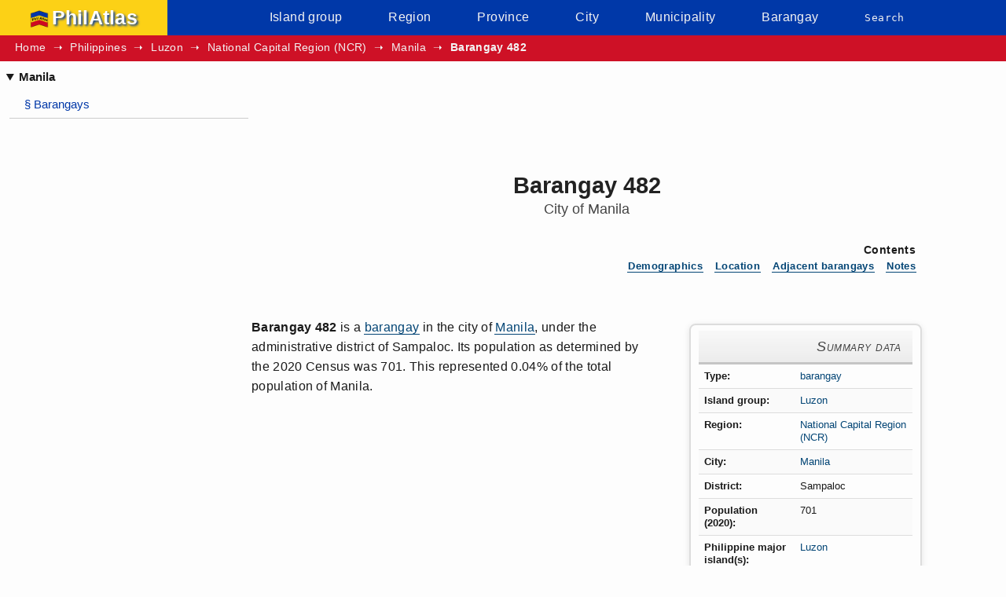

--- FILE ---
content_type: text/html; charset=utf-8
request_url: https://www.philatlas.com/luzon/ncr/manila/barangay-482.html
body_size: 5446
content:
<!DOCTYPE html><html lang='en'><head><meta charset='utf-8'><title>Barangay 482, Manila Profile &#8211; PhilAtlas</title><meta name='description' content='Barangay&#160;482 is a barangay in the city of Manila, National Capital Region (NCR), Philippines. The latest population is 701 (2020 Census figures).'><meta name='keywords' content='Barangay&#160;482, Manila, barangay'><meta name='viewport' content='width=device-width, initial-scale=1.0'><base href="https://www.philatlas.com/"><link rel='canonical' href='https://www.philatlas.com/luzon/ncr/manila/barangay-482.html'><link rel='stylesheet' href='css/leaflet.css'><link rel="preload" href="css/philatlas.css" as="style"><link rel="stylesheet" href="css/philatlas.css"><link rel="preconnect" href="https://pagead2.googlesyndication.com" crossorigin><link rel="preconnect" href="https://googleads.g.doubleclick.net" crossorigin><link rel="preconnect" href="https://tpc.googlesyndication.com" crossorigin><link rel="preconnect" href="https://www.googletagmanager.com" crossorigin><link rel="preconnect" href="https://www.google-analytics.com" crossorigin><link rel="dns-prefetch" href="//pagead2.googlesyndication.com"><link rel="dns-prefetch" href="//googleads.g.doubleclick.net"><link rel="dns-prefetch" href="//tpc.googlesyndication.com"><link rel="dns-prefetch" href="//www.googletagmanager.com"><link rel="dns-prefetch" href="//www.google-analytics.com"><link rel="preload" href="https://pagead2.googlesyndication.com/pagead/js/adsbygoogle.js" as="script" crossorigin="anonymous"><script async src="https://pagead2.googlesyndication.com/pagead/js/adsbygoogle.js?client=ca-pub-2659927017888695" crossorigin="anonymous"></script><script async src="https://www.googletagmanager.com/gtag/js?id=G-KMW9D7H8QK"></script><script>window.dataLayer = window.dataLayer || [];function gtag(){dataLayer.push(arguments);}gtag('js', new Date());gtag('config', 'G-KMW9D7H8QK');gtag('config', 'G-C5RVXT2275');</script><script async fetchpriority='high' src='js/philatlas-crit.js'></script><script src='js/chart.js' defer></script><script src='js/sorttable.js' defer></script><script src='js/leaflet.js' defer></script><script src='js/philatlas-brgy.js' defer></script><noscript><style>#mainNavToggle{display:none}</style></noscript><link type='image/x-icon' rel='shortcut icon' href='images/favicon.ico'><link rel='apple-touch-icon' sizes='180x180' href='apple-touch-icon.png'><link rel='icon' type='image/png' sizes='32x32' href='favicon-32x32.png'><link rel='icon' type='image/png' sizes='16x16' href='favicon-16x16.png'><link rel='manifest' href='site.webmanifest'><link rel='mask-icon' href='safari-pinned-tab.svg' color='#0038a8'><meta name='msapplication-tilecolor' content='#da532c'><meta name='theme-color' content='#ffffff'></head><body><noscript><div id='noScriptMsg'>To display interactive charts and maps on this site, <a class='noscript-msg-link' href='http://www.enable-javascript.com/' target='_blank' rel='external nofollow' title='Information on how to enable JavaScript in your browser (opens in new tab)'>enable JavaScript in your web browser</a></div></noscript><header id='site-banner'><nav id='mainNav' aria-label='Site navigation'><div id='logoWrap'><a id='logoLink' href='index.html'><img id='logo-image' fetchpriority='high' width='24' height='24' src='images/logo.png' alt='PhilAtlas Logo'>PhilAtlas</a></div><ul id='skipToAndMenu'><li><button id='mainNavToggle' aria-label='Toggle menu' title='Toggle menu' aria-expanded='false'>Menu</button><ul id='mainMenu'><script>!function(){window.innerWidth<767&&(document.getElementById("mainMenu").style.display="none")}();</script><li><a href='island-groups.html'>Island group</a></li><li><a href='regions.html'>Region</a></li><li><a href='provinces.html'>Province</a></li><li><a href='cities.html'>City</a></li><li><a href='municipalities.html'>Municipality</a></li><li><a href='barangays.html'>Barangay</a></li><li class='findBtns'><a href='search.html'>Search</a></li></ul></li></ul></nav><nav aria-label='Breadcrumb' id='topSubNav'><ol id='breadcrumb-list'><li><a href='index.html'>Home</a></li><li><a href='philippines.html'>Philippines</a></li><li><a href='luzon.html'>Luzon</a></li><li><a href='luzon/ncr.html'>National Capital Region (NCR)</a></li><li><a href='luzon/ncr/manila.html'>Manila</a></li><li><a href='luzon/ncr/manila/barangay-482.html' aria-current='page' id='placeName'>Barangay&#160;482</a></li></ol></nav></header><div id='bodyWrap'><nav id='leftNav' aria-label='Related links'><details open><summary>Manila</summary><a href='luzon/ncr/manila.html#sectionBrgys' title='Jump to barangays section of Manila' aria-label='Jump to barangays section of Manila'><span id='sectionAnchorSign'>&#167;&#160;</span>Barangays</a></details></nav><main id='bodyMainText'><div id='adTopWrap'><ins class="adsbygoogle mobile-banner-ad" style="display:inline-block;width:320px;height:100px" data-ad-client="ca-pub-2659927017888695" data-ad-slot="6631604912"></ins><script>(adsbygoogle = window.adsbygoogle || []).push({});</script></div><article><header id='mainHeadWrap'><h1>Barangay&#160;482<span id='subHeadSmall'><span class='dispNone'>, </span><span class='blockSubHead'>City of Manila</span></span></h1></header><nav id='toc' aria-labelledby='toc-label'><h2 id='toc-label'>Contents</h2><ol id='toc-list'><li><a aria-label='Jump to Demographics section' href='luzon/ncr/manila/barangay-482.html#sectionDemog' title='Jump to Demographics section'>Demographics</a></li><li><a aria-label='Jump to Location section' href='luzon/ncr/manila/barangay-482.html#sectionLocation' title='Jump to Location section'>Location</a></li><li><a aria-label='Jump to Adjacent barangays section' href='luzon/ncr/manila/barangay-482.html#sectionAdjBgys' title='Jump to Adjacent barangays section'>Adjacent barangays</a></li><li><a aria-label='Jump to Notes section' href='luzon/ncr/manila/barangay-482.html#sources' title='Jump to Notes section'>Notes</a></li></ol></nav><div id='iboxWrap'><table class='iBox'><caption class='iboxTitle'>Summary data</caption><tr><th scope='row' class='iboxProp'>Type</th><td class='iboxVal'><a class='type-barangay' href='barangays.html'>barangay</a></td></tr><tr><th scope='row' class='iboxProp'>Island group</th><td class='iboxVal'><a href='luzon.html'>Luzon</a></td></tr><tr><th scope='row' class='iboxProp'>Region</th><td class='iboxVal'><a href='luzon/ncr.html'>National Capital Region (NCR)</a></td></tr><tr><th scope='row' class='iboxProp'>City</th><td class='iboxVal'><a href='luzon/ncr/manila.html'>Manila</a></td></tr><tr><th scope='row' class='iboxProp' title='Administrative district' aria-label='Administrative district'>District</th><td class='iboxVal'>Sampaloc</td></tr><tr class='borderBottom'><th scope='row' class='iboxProp'>Population (2020)</th><td class='iboxVal'>701</td></tr><tr><th scope='row' class='iboxProp' title='island location (includes only the largest islands in the Philippines'>Philippine major island(s)</th><td class='iboxVal'><a href='physical/islands/luzon.html'>Luzon</a></td></tr><tr class='borderTop'><th scope='row' class='iboxProp'>Coordinates</th><td class='iboxVal'><span id='latitude'>14.6175</span>, <span id='longitude'>120.9895</span> (14&#176;&#160;37'&#160;North, 120&#176;&#160;59'&#160;East)</td></tr><tr><th scope='row' class='iboxProp'>Estimated elevation above sea&#160;level</th><td class='iboxVal'>5.8&#160;meters (19.0&#160;feet)</td></tr></table></div><p class='articleContent'><strong><dfn>Barangay&#160;482</dfn></strong> is a <a href='barangays.html'>barangay</a> in the city of <a href='luzon/ncr/manila.html'>Manila</a>, under the administrative district of Sampaloc. Its population as determined by the 2020 Census was 701. This represented 0.04% of the total population of Manila.</p><section id='sectionDemog' aria-labelledby='sectionDemog-head'><h2 id='sectionDemog-head'>Demographics</h2><section id='sectionHouseholds' aria-labelledby='sectionHouseholds-head'><h3 id='sectionHouseholds-head'>Households</h3><p class='articleContent'>The <a href='glossary.html#term-household-population'>household population</a> of Barangay 482 in the 2015 Census was 874 broken down into 205 households or an average of 4.26 members per household.</p><section id='households-details'><h4>Trends in household population and size</h4><div class='tableWrap' id='households-table-wrap'><table class='chart-table' id='households-table'><caption class='chart-table-caption' id='households-table-caption'>Number of households in Barangay 482 (1990&#8209;2015)</caption><thead><tr><th scope='col'>Census date</th><th scope='col'>Household population</th><th scope='col'>Number of households</th><th scope='col'>Average household size</th></tr></thead><tbody><tr><th scope='row'><time datetime='1990-05-01'>1990 May&#160;1</time></th><td id='household-pop-1990'>1,045<td>223</td><td>4.69</td></tr><tr><th scope='row'><time datetime='1995-09-01'>1995 <abbr title='September'>Sep</abbr>&#160;1</time></th><td id='household-pop-1995'>1,000</td><td>207</td><td>4.83</td></tr><tr><th scope='row'><time datetime='2000-05-01'>2000 May&#160;1</time></th><td id='household-pop-2000'>834</td><td>159</td><td>5.25</td></tr><tr><th scope='row'><time datetime='2007-08-01'>2007 <abbr title='August'>Aug</abbr>&#160;1</time></th><td id='household-pop-2007'>637</td><td>160</td><td>3.98</td></tr><tr><th scope='row'><time datetime='2010-05-01'>2010 May&#160;1</time></th><td id='household-pop-2010'>792</td><td>175</td><td>4.53</td></tr><tr><th scope='row'><time datetime='2015-08-01'>2015 <abbr title='August'>Aug</abbr>&#160;1</time></th><td id='household-pop-2015'>874</td><td>205</td><td>4.26</td></tr></tbody></table></div><div id='households-chart-container'><div class='chart-canvas-wrap' id='households-canvas-wrap'></div><div id='households-ad-wrap'><ins class="adsbygoogle" style="display:inline-block;width:300px;height:250px" data-ad-client="ca-pub-9096777990934295" data-ad-slot="9255356721"></ins><script>(adsbygoogle = window.adsbygoogle || []).push({google_ad_client:"ca-pub-9096777990934295"});</script></div></div></section></section><section id='popByAgeGrp' aria-labelledby='popByAgeGrp-head'><h3 id='popByAgeGrp-head'>Population by age group</h3><p class='articleContent'>According to the 2015 Census, the age group with the highest population in Barangay 482 is <em>20 to 24</em>, with 96 individuals. Conversely, the age group with the lowest population is <em>80 and over</em>, with 5 individuals.</p><section id='popByAgeGrpDet'><h4>Age distribution</h4><div class='tableWrap' id='age-grp-table-wrap'><table class='sortable chart-table' id='popByAgeGrpTable'><caption class='chart-table caption' id='popByAgeGrpTable-caption'>Population of Barangay 482 by age group (2015 census)</caption><thead><tr><th scope='col'>Age group</th><th scope='col'>Population (2015)</th><th scope='col'>Age group percentage</th></tr></thead><tbody><tr><th scope='row' data-sorttable_customkey='0'>Under 1</th><td>14</td><td>1.60%</td></tr><tr><th scope='row'>1 to 4</th><td>65</td><td>7.44%</td></tr><tr><th scope='row'>5 to 9</th><td>71</td><td>8.12%</td></tr><tr><th scope='row'>10 to 14</th><td>86</td><td>9.84%</td></tr><tr><th scope='row'>15 to 19</th><td>75</td><td>8.58%</td></tr><tr><th scope='row'>20 to 24</th><td>96</td><td>10.98%</td></tr><tr><th scope='row'>25 to 29</th><td>76</td><td>8.70%</td></tr><tr><th scope='row'>30 to 34</th><td>61</td><td>6.98%</td></tr><tr><th scope='row'>35 to 39</th><td>64</td><td>7.32%</td></tr><tr><th scope='row'>40 to 44</th><td>70</td><td>8.01%</td></tr><tr><th scope='row'>45 to 49</th><td>51</td><td>5.84%</td></tr><tr><th scope='row'>50 to 54</th><td>42</td><td>4.81%</td></tr><tr><th scope='row'>55 to 59</th><td>30</td><td>3.43%</td></tr><tr><th scope='row'>60 to 64</th><td>15</td><td>1.72%</td></tr><tr><th scope='row'>65 to 69</th><td>21</td><td>2.40%</td></tr><tr><th scope='row'>70 to 74</th><td>24</td><td>2.75%</td></tr><tr><th scope='row'>75 to 79</th><td>8</td><td>0.92%</td></tr><tr><th scope='row' data-sorttable_customkey='80 to 80+'>80 and over</th><td>5</td><td>0.57%</td></tr></tbody><tfoot><tr><th scope='row'>Total</th><td id='ageGrpTotalPop'>874</td><td id='ageGrpTotalPerc'>100.00%</td></tr><tr><th scope='row' colspan='3' id='age-grp-table-fnotes'><ul id='age-grp-table-fnotes-list'><li class='table-fnote-list-item'><abbr class='abbrNoLine' title='Ages 14 and under'>Youth</abbr> Dependency Ratio: <span id='youth-dependency-ratio'>40.69</span></li><li class='table-fnote-list-item'><abbr class='abbrNoLine' title='Ages 65 and over'>Old Age</abbr> Dependency Ratio: <span id='old-age-dependency-ratio'>10</span></li><li class='table-fnote-list-item'>Total Dependency Ratio: <span id='total-dependency-ratio'>50.69</span></li><li class='table-fnote-list-item'>Median Age: <span id='median-age'>26.97</span></li></ul></th></tr></tfoot></table></div><div id='age-grp-chart-container'><div class='chart-canvas-wrap' id='age-grp-canvas-wrap'></div><div id='medium-rect-ad-wrap'><ins class="adsbygoogle" style="display:inline-block;width:300px;height:250px" data-ad-client="ca-pub-2659927017888695" data-ad-slot="7548673606"></ins><script>(adsbygoogle = window.adsbygoogle || []).push({});</script></div></div></section></section><section id='sectionHistPop' aria-labelledby='sectionHistPop-head'><h3 id='sectionHistPop-head'>Historical population</h3><p class='articleContent'>The population of Barangay 482 fell from 1,050 in 1990 to 701 in 2020, a decrease of 349 people over the course of 30 years. The latest census figures in 2020 denote a negative <a href='glossary.html#term-apgr'>annualized growth rate</a> of 4.54%, or a decrease of 173 people, from the previous population of 874 in 2015.</p><section id='histpop-details'><h4>Trends in population growth</h4><div class='tableWrap' id='histpop-table-wrap'><table class='chart-table' id='histPop'><caption class='chart-table-caption' id='histpop-table-caption'>Population of Barangay 482 (1990&#8209;2020)</caption><thead><tr><th scope='col'>Census date</th><th scope='col'>Population</th><th scope='col'>Annualized Growth Rate</th></tr></thead><tbody><tr><th scope='row'><time datetime='1990-05-01'>1990 May&#160;1</time></th><td id='pop1990'>1,050</td><td>&#8211;</td></tr><tr><th scope='row'><time datetime='1995-09-01'>1995 <abbr title='September'>Sep</abbr>&#160;1</time></th><td id='pop1995'>1,000</td><td class='pcDec' title='negative growth rate from 1990 to 1995'>-0.91%</td></tr><tr><th scope='row'><time datetime='2000-05-01'>2000 May&#160;1</time></th><td id='pop2000'>834</td><td class='pcDec' title='negative growth rate from 1995 to 2000'>-3.82%</td></tr><tr><th scope='row'><time datetime='2007-08-01'>2007 <abbr title='August'>Aug</abbr>&#160;1</time></th><td id='pop2007'>637</td><td class='pcDec' title='negative growth rate from 2000 to 2007'>-3.65%</td></tr><tr><th scope='row'><time datetime='2010-05-01'>2010 May&#160;1</time></th><td id='pop2010'>794</td><td class='pcInc' title='positive growth rate from 2007 to 2010'>8.35%</td></tr><tr><th scope='row'><time datetime='2015-08-01'>2015 <abbr title='August'>Aug</abbr>&#160;1</time></th><td id='pop2015'>874</td><td class='pcInc' title='positive growth rate from 2010 to 2015'>1.84%</td></tr><tr><th scope='row'><time datetime='2020-05-01'>2020 May&#160;1</time></th><td id='pop2020'>701</td><td class='pcDec' title='negative growth rate from 2015 to 2020'>-4.54%</td></tr></tbody></table></div><div class='chart-canvas-and-buttons-wrap' id='histpop-chart-container'><div class='chart-canvas-wrap' id='histpop-canvas-wrap'></div><div id='histpop-ad-wrap'><ins class="adsbygoogle" style="display:inline-block;width:320px;height:100px" data-ad-client="ca-pub-9096777990934295" data-ad-slot="7515929728"></ins><script>(adsbygoogle = window.adsbygoogle || []).push({google_ad_client:"ca-pub-9096777990934295"});</script></div></div></section></section></section><section id='sectionLocation' aria-labelledby='sectionLocation-head'><h2 id='sectionLocation-head'>Location</h2><p class='articleContent'>Barangay&#160;482 is situated at approximately 14.6175, 120.9895, in the island of <a href='physical/islands/luzon.html'>Luzon</a>. Elevation at these coordinates is estimated at 5.8 meters or 19.0 feet above mean sea level.</p><div id='mapWrapBrgy'><div id='map'></div><br><div id='mapLinks'></div></div></section><section id='sectionAdjBgys' aria-labelledby='sectionAdjBgys-head'><h2 id='sectionAdjBgys-head'>Adjacent barangays</h2><p class='articleContent'>Barangay&#160;482 shares a common border with the following barangay(s):</p><ul class='simList2col listSortable' id='adjacent-bgy-list'><li><a href='luzon/ncr/manila/barangay-486.html'>Barangay 486, Manila</a><li><a href='luzon/ncr/manila/barangay-491.html'>Barangay 491, Manila</a><li><a href='luzon/ncr/manila/barangay-352.html'>Barangay 352, Manila</a><li><a href='luzon/ncr/manila/barangay-351.html'>Barangay 351, Manila</a><li><a href='luzon/ncr/manila/barangay-484.html'>Barangay 484, Manila</a><li><a href='luzon/ncr/manila/barangay-483.html'>Barangay 483, Manila</a><li><a href='luzon/ncr/manila/barangay-485.html'>Barangay 485, Manila</a></ul></section><section id='sources' aria-labelledby='sources-head'><h2 id='sources-head'>Notes</h2><ol id='sources-list'><li>Data on population, and households, are from the Philippine Statistics Authority.</li></ol></section><a aria-label='Back to top of page' id='topAnchor' href='luzon/ncr/manila/barangay-482.html#mainNav'>(Back to top)</a><span id='topBtnWrap'></span></article><div id='adBottomWrap'><ins class="adsbygoogle mobile-banner-ad" style="display:inline-block;width:320px;height:100px" data-ad-client="ca-pub-2659927017888695" data-ad-slot="5167555404"></ins><script>(adsbygoogle = window.adsbygoogle || []).push({});</script></div></main></div><footer id='bottomNav'><nav aria-label='Footer'><ul id='bottomNav-list'><li><a href='glossary.html'>Glossary</a></li><li><a href='tools.html'>Tools</a></li><li><a href='apps/philatlas-quiz.html'>PhilAtlas Quiz</a></li><li><a href='faq.html' title='Frequently asked questions' aria-label='Frequently asked questions'>FAQ</a></li><li><a href='about.html'>About</a></li><li><a href='advertise.html'>Advertise</a></li><li><a href='contact.html'>Contact</a></li><li><a href='donate.html'>Donate</a></li><li><a href='terms-of-use.html'>Terms of use</a></li><li><a href='privacy-policy.html'>Privacy policy</a></li><li><a href='disclaimer.html'>Disclaimer</a></li><li><a href='sitemap.html'>Sitemap</a></li><li id='copyright'>Copyright&#160;&#169;&#160;PhilAtlas</li></ul></nav></footer><script>!function(){"use strict";var e=window.innerWidth,t=document.getElementsByClassName("mobile-banner-ad");if(e>=500&&t)for(var i=0,n=t.length;i<n;i++)e>=800?(t[i].style.width="728px",t[i].style.height="90px"):(t[i].style.width="468px",t[i].style.height="60px")}(); window.addEventListener("load",function(){(adsbygoogle=window.adsbygoogle||[]).push({})});</script><script type='application/ld+json'>{"@context":"https://schema.org/","@type":"WebPage","breadcrumb":{"@type":"BreadcrumbList","itemListElement":[{"@type":"ListItem","position":1,"item":{"@id":"https://www.philatlas.com","name":"Home"}},{"@type":"ListItem","position":2,"item":{"@id":"https://www.philatlas.com/luzon.html","name":"Luzon"}},{"@type":"ListItem","position":3,"item":{"@id":"https://www.philatlas.com/luzon/ncr.html","name":"National Capital Region (NCR)"}},{"@type":"ListItem","position":4,"item":{"@id":"https://www.philatlas.com/luzon/ncr/manila.html","name":"Manila"}},{"@type":"ListItem","position":5,"item":{"@id":"https://www.philatlas.com/luzon/ncr/manila/barangay-482.html","name":"Barangay 482"}}]},"mainEntity":{"@type":"AdministrativeArea","additionalProperty":{"@type":"PropertyValue","value":"701","name":"population (2020)"},"containedInPlace":{"@type":"City","description":"city in National Capital Region (NCR)","name":"Manila"},"geo":{"@type":"GeoCoordinates","latitude":"14.6174","longitude":"120.9864"},"hasMap":"https://www.openstreetmap.org/#map=15/14.6174/120.9864","description":"barangay in the city of Manila","name":"Barangay 482"}}</script><script defer src="https://static.cloudflareinsights.com/beacon.min.js/vcd15cbe7772f49c399c6a5babf22c1241717689176015" integrity="sha512-ZpsOmlRQV6y907TI0dKBHq9Md29nnaEIPlkf84rnaERnq6zvWvPUqr2ft8M1aS28oN72PdrCzSjY4U6VaAw1EQ==" data-cf-beacon='{"version":"2024.11.0","token":"07817dbd188f4c439eda1ebada5ca970","r":1,"server_timing":{"name":{"cfCacheStatus":true,"cfEdge":true,"cfExtPri":true,"cfL4":true,"cfOrigin":true,"cfSpeedBrain":true},"location_startswith":null}}' crossorigin="anonymous"></script>
</body></html>

--- FILE ---
content_type: text/html; charset=utf-8
request_url: https://www.google.com/recaptcha/api2/aframe
body_size: 267
content:
<!DOCTYPE HTML><html><head><meta http-equiv="content-type" content="text/html; charset=UTF-8"></head><body><script nonce="w3dZpReZWwECuhKyF_aDAA">/** Anti-fraud and anti-abuse applications only. See google.com/recaptcha */ try{var clients={'sodar':'https://pagead2.googlesyndication.com/pagead/sodar?'};window.addEventListener("message",function(a){try{if(a.source===window.parent){var b=JSON.parse(a.data);var c=clients[b['id']];if(c){var d=document.createElement('img');d.src=c+b['params']+'&rc='+(localStorage.getItem("rc::a")?sessionStorage.getItem("rc::b"):"");window.document.body.appendChild(d);sessionStorage.setItem("rc::e",parseInt(sessionStorage.getItem("rc::e")||0)+1);localStorage.setItem("rc::h",'1768128935908');}}}catch(b){}});window.parent.postMessage("_grecaptcha_ready", "*");}catch(b){}</script></body></html>

--- FILE ---
content_type: text/css
request_url: https://www.philatlas.com/css/philatlas.css
body_size: 9637
content:
body{background-color:#fdfdfd;width:100%;overflow:auto;font-family:"Segoe UI","Trebuchet MS","Open Sans",Helvetica,"Liberation Sans",Arial,sans-serif;text-rendering:auto;display:grid;overflow-wrap:break-word;grid-template-areas:"header" "bodyWrap" "footer";grid-template-columns:repeat(1,minmax(0,1fr))}::after,::before{box-sizing:inherit}*{margin:0;padding:0;box-sizing:border-box}article,aside,fieldset,footer,main,nav,section{display:block;width:100%;clear:both}#bodyWrap{color:#1a1a1a;grid-area:bodyWrap;overflow-wrap:break-word}main{padding:1rem .5rem;min-height:74.35vh;margin:auto}#fromManila,#nearestLgusNote,.articleContent{line-height:1.5rem}.articleContent{clear:left;text-align:left;font-size:1rem;line-height:1.6;margin-bottom:1.2em;letter-spacing:.02em}.articleContent:not(:first-of-type){margin-top:1.25em}button{position:relative}[tabindex],a,button,input,summary{outline:2px solid transparent;outline-offset:5px;transition:outline-offset .2s linear}.abbrNoLine,a{text-decoration:none}a[aria-current=page]{pointer-events:none}[tabindex]:focus,a:focus,button:not(:disabled):focus,input:focus{outline-color:currentcolor;outline-offset:2px}strong>dfn{font-weight:700;font-style:normal}table{border-collapse:collapse;overflow-x:auto}article table{display:block;overflow-x:auto}td{text-align:right}.generic-ordered-list{list-style-type:decimal}.generic-ordered-list,.generic-unordered-list{list-style-position:inside;margin-left:1.5rem;line-height:1.5rem}.generic-ordered-list>li,.generic-unordered-list>li{margin:.5rem auto}.align-left{text-align:left}.align-right{text-align:right}.align-center{text-align:center}#noScriptMsg{border:1px solid red;width:100%;padding:.45em;text-align:center;font:700 102% monospace,Arial,sans-serif;margin-bottom:.2em}#noScriptMsg,#noscript-msg-link{background-color:#fff}.dispNone,.hidden{display:none}a.leaflet-map-external-links[target="_blank"]::after,a:not(.share-button-link)[target="_blank"]::after{content:url("[data-uri]");margin:0 .25rem}abbr{cursor:help}#right-sidebar-ad-container{grid-area:rightSidebar;width:160px;height:600px}#site-banner{grid-area:header;display:grid;overflow-wrap:break-word;grid-template-areas:"mainNav" "breadcrumbs";grid-template-columns:repeat(1,minmax(0,1fr))}#mainNav{background-color:#0038a8;grid-area:mainNav}#logoWrap,#skipToAndMenu{text-align:center}#skipToAndMenu>li>a{text-decoration:none}#logoWrap{width:100%;background-color:#fcd116;padding-top:.5rem;padding-bottom:.5rem}#skipToAndMenu{list-style-type:none;padding:.563rem}#mainNavToggle::before{content:url("data:image/svg+xml,%3Csvg xmlns='http://www.w3.org/2000/svg' viewBox='0 0 100 80' fill='%23f3f3f3' width='30' height='14'%3E%3Cpath d='M0 0h100v14H0zM0 30h100v14H0zM0 60h100v14H0z'/%3E%3C/svg%3E");vertical-align:middle}#mainNavToggle{cursor:pointer;background-color:#0038a8;font-size:1.025rem;padding:.125rem}#mainNavToggle,#skipToLink{border:none}#mainMenu>li>a,#mainNavToggle{color:#f3f3f3}#logoLink{white-space:nowrap;letter-spacing:.01em;color:#fff;text-shadow:2px 2px 3px #0038a8;display:inline-block;padding-left:.25rem;padding-right:.25rem;font:700 19pt Candara,Calibri,"Segoe UI",sans-serif}#logo-image{margin-right:.2rem;vertical-align:middle}#mainMenu{width:100%;clear:both;list-style-type:none;letter-spacing:.025rem;font-size:.95rem;padding-top:.5rem;padding-bottom:.5rem}#mainMenu>li>a{width:50%;display:inline-block;float:left;padding-top:.125rem;padding-bottom:.125rem;margin-top:.125rem;margin-bottom:.125rem;border-bottom:2px solid transparent;transition:border-bottom .2s ease-in-out,background-color .2s ease-in-out}#mainMenu>.findBtns>a{width:100%}#mainMenu>li:hover>a,#mainMenu>li>a:focus{border-bottom-color:#f3f3f3}#mainMenu>.findBtns>a:focus{color:#f3f3f3}#mainMenu>li:not(.findBtns):hover>a,#mainMenu>li:not(.findBtns)>a:focus{background-color:#001642}.findBtns{display:inline-block;font-family:monospace}#mainMenu>li>a[aria-current=page]{font-style:italic}#mainMenu>li>a[aria-current=page],#mainMenu>li>a[aria-current=page]:hover{background-color:transparent}#topSubNav{display:block;padding-top:.4em;padding-bottom:.4em;padding-left:1em;overflow:hidden;line-height:1.3rem;background-color:#ce1126;color:#f3f3f3;grid-area:breadcrumbs}#breadcrumb-list{list-style-type:none;font-size:.85rem;letter-spacing:.02em}#breadcrumb-list>li{display:inline-block}#breadcrumb-list>li:not(:first-child)::before{content:"\a0/\a0"}#breadcrumb-list>li>a{color:#f3f3f3;text-decoration:none;border-bottom:2px solid transparent;padding:0 .1875rem .05rem;transition:border-bottom .2s ease-in-out,background-color .2s ease-in-out}#breadcrumb-list>li>a:focus,#breadcrumb-list>li>a:hover{border-bottom-color:#f3f3f3;background-color:#700915}#breadcrumb-list>li>a[aria-current=page]{font-weight:700}#adBottomWrap,#adTopWrap,.adMidWrap{text-align:center}#adTopWrap{height:100px;min-height:100px;margin:.25rem auto 2rem}#mid-ad-320x100-wrap{float:none;clear:none;margin:1rem auto;text-align:center}#adBottomWrap{margin-top:1.5rem;margin-bottom:1.5rem}.paragraph-inline-ad{float:none;margin:20px auto}#histpop-ad-wrap,.google-fluid-ad-wrap,.google-in-article-ad-wrap,.mid-ad-fluid-wrap{margin:1.5rem auto auto;padding:0 .5rem;clear:both}#histpop-ad-wrap,.google-in-article-ad-wrap,.google-in-feed-ad-wrap{display:inline-block;width:100%}.fixed-size-ad-wrap{text-align:center;margin-top:1.25rem;margin-bottom:1.25rem;padding:.5rem}.adWrapMidLabel{display:none}.adMidWrap{margin-top:1.25rem;margin-bottom:1.25rem}.side-by-side-ad-wrap{display:inline-block}#left-sidebar-ad{display:none}.google-auto-placed.ap_container{display:table-cell;padding:1.5rem 0}.no-bottom-ad{height:6.75rem}.right-sidebar-ad{grid-area:rightSidebar;margin:1rem 1rem 1rem 2rem}.sticky-ad{position:sticky;top:0;height:100vh}::-moz-selection{background-color:#cce7ff;color:#000}::selection{background-color:#cce7ff;color:#000}input[type=search]::-webkit-search-cancel-button{cursor:pointer}main a:not(.share-button-link):active{color:#002766}article a{color:#034575;text-decoration:none;border-bottom:1px solid #034575;background-color:transparent;padding:0 1px;margin:0 -1px;transition:all .2s ease-in-out}article a:visited{color:#6939a5}article a:active{color:#002766;border-color:#002766}#lguTable a,.datatable a,.leaflet-control-attribution>a,.simList2col>li>a,.simList3col>li>a,.simList>li>a{border-bottom-color:transparent}#lguTable a,.generic-table a{text-decoration:none;line-height:1.5rem}#lguTable a:focus,#lguTable a:hover,.generic-table a:focus,.generic-table a:hover{background:0 0;text-decoration:underline}article a:not(.imgThumbLink):not(.gallery):focus,article a:not(.imgThumbLink):not(.gallery):hover{background-color:rgba(191,191,191,.125);border-bottom-width:3px;margin-bottom:-2px;text-decoration:none}article a:active{color:#002766;border-color:#002766}.share-button-link{display:inline-flex;align-items:center;justify-content:center;padding:10px 15px;border-radius:5px;color:#fff;font-weight:700;text-decoration:none;transition:background .3s;border-bottom:1px solid transparent}#facebook-share-link{background-color:#1877f2}#facebook-share-link:hover{background-color:#145dbf}#facebook-share-link:focus{outline-color:#1877f2}#twitter-share-link{background-color:#1da1f2}#twitter-share-link:hover{background-color:#0d8aec}#twitter-share-link:focus{outline-color:#1da1f2}#linkedin-share-link{background-color:#0077b5}#linkedin-share-link:hover{background-color:#005582}#linkedin-share-link:focus{outline-color:#0077b5}#pinterest-share-link{background-color:#bd081c}#pinterest-share-link:hover{background-color:#8c0615}#pinterest-share-link:focus{outline-color:#bd081c}#facebook-share-link:focus:not(:focus-visible),#linkedin-share-link:focus:not(:focus-visible),#pinterest-share-link:focus:not(:focus-visible),#twitter-share-link:focus:not(:focus-visible){outline-color:#000}table a:focus,table a:hover{background:0 0}.simList2col>li>a:focus,.simList2col>li>a:hover,.simList3col>li>a:focus,.simList3col>li>a:hover,.simList>li>a:focus,.simList>li>a:hover{border-bottom-color:#707070}#leftNav{font-family:Calibri,"Segoe UI",Helvetica,Arial,sans-serif;display:none;padding:.25rem}#leftNavList{list-style-type:none;display:inline-block;font-size:.859rem;padding-right:1.25rem;padding-left:.25rem}#leftNav a{display:block;color:#0038a8;font-weight:500;padding:.6rem 1.2rem;margin-left:.5em;border-bottom:1px solid #ccc;text-decoration:none;transition:background-color .2s ease-in-out,border-bottom-color .2s ease-in-out,padding-left .2s}#leftNav a:focus,#leftNav a:hover{background-color:rgba(0,56,168,.1);border-bottom-color:#0038a8;padding-left:1.5rem}#leftNav a:active{background-color:#dcdcdc}#leftNav a[aria-current=page]{cursor:default;font-weight:700;color:#26282d;background-color:#f7f7f7;border-right-color:#fff}#leftNav a[aria-current=page]::after{white-space:nowrap;content:"\00a0\25B8";font-weight:400}.onlyGeographic{font-style:italic}#mainHeadWrap{display:block;width:100%;text-align:center;margin:2.5rem auto .75rem;line-height:1.65em;font-size:1.05rem}#mainHeadWrap>h1,#subHeadSmall{text-shadow:-1px -1px 1px #fff;border-radius:.25em}#mainHeadWrap>h1{font-size:1.8rem;color:#222;line-height:1.3;margin-bottom:.5em}#subHeadSmall{font-size:80%;font-weight:400;color:#444;display:block}.blockSubHead{display:block;font-size:77.5%}article button:not(:disabled):hover{cursor:pointer}section>h2{padding-bottom:.25em;font-size:1.375rem;border-bottom:2px solid #777;letter-spacing:.5px;line-height:1.4;margin-top:1.5em;margin-bottom:.75em}section details{margin-top:1rem}section details summary{margin:1rem auto .75rem}section details>summary:hover{background-color:#f3f3f3}section details>details{margin:auto}section details:not([open]) summary::after{content:" (click to show)";font-style:italic;font-size:90%}#sources{margin-bottom:1.5rem;font-family:Calibri,"Segoe UI","Trebuchet MS",Arial,sans-serif}section h3{font-size:1.125rem;margin-top:1.2em;margin-bottom:.5em;color:#444;letter-spacing:.3px;line-height:1.3}header::after{content:" ";line-height:0;display:block;clear:both}.figure-wrapper{overflow:auto}.large-image-caption{text-align:center}.articleContent abbr{text-decoration-color:#777}.custom-tooltip{position:absolute;background:rgba(0,0,0,.85);color:#fff;padding:6px 10px;font-size:14px;border-radius:5px;white-space:nowrap;opacity:0;visibility:hidden;transition:opacity .2s ease-in-out;z-index:1000}article>details{clear:both;margin-top:1.5em}summary{padding:.5em .25em;font-weight:700;transition:background-color .2s ease-in-out}summary:focus{outline:0;box-shadow:0 0 5px rgba(0,102,255,.8)}summary:hover{cursor:pointer;background-color:#f2f2f2}article>details>summary:not(:focus){border-bottom:medium solid #26282d}article>details>summary:focus,article>details[open]>summary{border-bottom:medium solid transparent}.nowrap{white-space:nowrap}.inlineBlock{display:inline-block}.transliteration{font-style:italic}.technical-term{font-style:normal}.generic-keyword{font-weight:400}.bgyOcc{padding:0 .125em}.bgyOcc:hover{background-color:#ffffb0}.simList,.simList1col,.simList2col{width:100%;list-style-type:disc;list-style-position:initial;font-size:92.5%;line-height:1.5rem}.simList3col,.simList4col{width:100%;margin-left:1em;list-style-position:initial;font-size:92.5%;padding:.75em .5em;line-height:1.5rem}.simList1col>li,.simList2col>li,.simList3col>li,.simList4col>li,.simList>li{margin-left:1rem;padding-left:.125rem;padding-right:.25em;padding-top:.3em}.simList2col{list-style-position:inside}h4{margin:1.5em auto .8em}#mapInPH{width:initial;padding:0;margin:1.313em auto}#toc{margin-top:1.5rem;margin-bottom:1rem;text-align:center;font-size:81.25%;padding:.5rem;letter-spacing:.03em}#toc-label{font-size:.844rem;margin-bottom:.25rem}#toc>ol>li{display:block;line-height:1.75rem}#toc-list>li>a{text-decoration:none;font-weight:600}.sectionAnchorSign{font-size:107%}#LMapButtons button,#toc>button,.listSorterBtn,.toc-toggle-button{margin:auto .75rem .35rem auto;padding:.4rem .75rem;background-color:#f0f0f0;color:#333;font-weight:500;border:1px solid #ccc;border-radius:8px;cursor:pointer;transition:background-color .2s ease-in-out,border-color .2s ease-in-out}.tocLinksDisabled{pointer-events:none}.tocLinksEnabled{pointer-events:auto}#iboxWrap{margin:auto auto 1.75em}.iBox{max-width:18.5rem;float:none;margin:auto;overflow-wrap:break-word;padding:.45rem .625rem;font-size:80%;border:2px solid #ddd;border-radius:8px;line-height:1rem;box-shadow:0 2px 8px rgba(0,0,0,.1)}.iBox tr>td,.iBox tr>th{padding:.438rem;border-bottom:1px solid #ddd}.iBox tbody .noHover:first-of-type>td,.iBox tbody>.noHover:first-of-type>th{padding-left:initial;padding-right:initial}.iBox tr{vertical-align:top}.iBox a{text-decoration:none;border-bottom:2px solid transparent;transition:border-bottom .2s ease-in-out}.iBox .noHover>td[colspan]>a{display:inline-block;border-color:transparent}.iBox .imgThumbLink{display:inline-block}.iboxTitle{font-variant:small-caps;color:#222;padding:12px 15px;border-bottom:3px solid #bbb;background:linear-gradient(to bottom,#f8f8f8,#eaeaea);text-align:center;font-weight:600;font-size:.95rem;letter-spacing:.3px}.iboxProp,.iboxVal{text-align:left}.iboxProp,.iboxTitle{font-weight:700}.iboxProp{word-break:initial}.iboxProp::after{content:":"}.iBox abbr{text-decoration:none}#longitude{display:inline-block}#iboxNotes{border-top:1px solid #000}.iBox tr:last-of-type>td[colspan]{padding-top:.5rem}.ibox-image{width:100%;margin:auto;vertical-align:middle}.imgThumb{max-width:100%;border:1px solid #999}.imgThumbLink{display:inline-block;text-decoration:none;text-align:center;margin:.5rem auto 2rem;border:0}#mapLWrap{text-align:center}#mapWrapBrgy{max-width:400px;margin:1.5rem auto 2rem;border-radius:8px;background-color:#fff;border:1px solid #e0e0e0;box-shadow:0 3px 10px rgba(0,0,0,.08)}#mapWrapBrgy #map{border:none!important}.leaflet-control-container{text-align:initial}.leaflet-bar a,.leaflet-bar a:hover{background-color:#fff;border-bottom:1px solid #ccc}.leaflet-control-zoom-in:focus,.leaflet-control-zoom-in:hover,.leaflet-control-zoom-out:focus,.leaflet-control-zoom-out:hover{margin-bottom:initial!important;background-color:#fff!important;border-bottom:1px solid #ccc!important}.LMapWrap{display:block;margin:1.5rem auto;max-width:20rem;width:100%;border-radius:8px;background-color:#fff;border:1px solid #e0e0e0;box-shadow:0 3px 10px rgba(0,0,0,.08)}#filter-label,#hPopChart,#hPopChartBrgy,.LMapWrap,img{-webkit-touch-callout:none;-webkit-user-select:none;-khtml-user-select:none;-moz-user-select:none;-ms-user-select:none;user-select:none}.LMapWrap h3{margin:.25em}.LMapWrap>#map{width:100%;height:20rem;border:0;overflow:hidden}#LMapText{display:block;margin:auto;text-align:center}#LMapButtons{display:block;text-align:center}#LMapButtons button{padding:.425rem;margin:.5rem .175rem .25rem}.leaflet-container :not(.leaflet-marker-icon):focus{outline:2px solid black!important}#mapLinks{font-size:83.75%;text-align:center;margin:auto;padding-left:.125rem;padding-right:.125rem;padding-bottom:.5rem}#mapListItemZoomEarth,.inline-hlist-listitem-link,.leaflet-map-external-links{margin:.5rem}#mapLinksList,#mapLinksListZoomEarth,#mapLinksZoomEarth,.inline-hlist,.inline-hlist-listitem{display:inline;line-height:1.5rem}.inline-hlist-listitem-link{white-space:nowrap}.inline-hlist-listitem{display:inline-block}.inline-hlist-listitem:last-of-type::after,.leaflet-map-external-links:last-of-type::after{content:initial}#mapListItemZoomEarth{display:inline-block;font-style:italic}#mapListItemZoomEarth::before{content:"\2022\00A0"}.leaflet-control-layers-toggle{border-bottom:initial}.mapWrap{overflow-x:auto;clear:both;margin:1em auto 0}.chart-canvas-wrap:focus,.mapWrap:focus{outline:2px solid currentcolor}#mapLegend{width:100%;max-width:705px}#imageMapNoScript{display:none}#imageMap{max-width:881px}svg a:hover circle,svg a:hover path,svg a:hover polygon{fill:#ffff66;fill-opacity:0.375;stroke:#416270;stroke-width:2px}svg a:hover circle{stroke:#26282d}#mapCaption{text-align:center;font-size:small;font-style:italic;padding:.5em}svg{display:block}#mapCaption,svg a,svg a text{-webkit-touch-callout:none;-webkit-user-select:none;-khtml-user-select:none;-moz-user-select:none;-ms-user-select:none;user-select:none}svg a,svg a text:hover,svg a:hover path{cursor:pointer}svg a>title{white-space:pre-line}svg a:hover{text-decoration:none}.mapWrap>svg a:focus{fill:#ff0;fill-opacity:0.5;stroke:#000;stroke-width:.125em}.tableWrap{overflow:auto;margin:1.3rem auto}#tableWrap,.tableWrap{font-family:Calibri,"Segoe UI",Arial,sans-serif}#tableWrap{width:100%;margin-bottom:1.3rem}#age-grp-table-wrap,#histpop-table-wrap,#households-table-wrap,#income-table-wrap{overflow:initial;display:block;vertical-align:top;margin-bottom:1.5rem}#filterWrap{display:flex;flex-direction:row;align-items:center;font-size:100%}#filter-label{padding:.5em;margin:1em auto .75em;font-size:85%}#listFilter,#tableFilter{flex:1;width:calc(100%);padding:.325rem .5rem;margin:1rem .125rem .75rem .5rem;font-size:100%;border:2px solid #bbb;border-radius:.5rem;transition:border-color .2s,box-shadow .2s;outline:0}#listFilter:focus,#listFilter:not(:placeholder-shown),#tableFilter:focus,#tableFilter:not(:placeholder-shown){border-color:#007bff;box-shadow:0 0 5px rgba(0,123,255,.3)}.sortable>tbody{counter-reset:sortabletablescope}.sortable:not(#popByAgeGrpTable)>tfoot tr::before,.sortable:not(#popByAgeGrpTable)>thead>tr::before{content:"";display:table-cell;pointer-events:none;width:1em;border:1px solid transparent;border-right-color:#e6e6e6}.sortable:not(#popByAgeGrpTable)>tbody>tr::before{content:counter(sortabletablescope);counter-increment:sortabletablescope;display:table-cell;text-align:center;padding-right:.5em;padding-left:.5em;font:80% "Open Sans",Arial,sans-serif;color:#a0a0a0;width:1em}.sortable:not(#popByAgeGrpTable)>tbody>tr:hover::before{background-color:#f5f5f5}#lguTable>tbody>tr:hover .pcInc,.datatable>tbody>tr:hover .pcInc,.pcInc{color:#2e7d32}#lguTable>tbody>tr:hover .pcDec,.datatable>tbody>tr:hover .pcDec,.pcDec{color:#d32f2f}.pcDec,.pcInc,.pcSteady{white-space:nowrap}.text-up{color:#2e7d32}.text-down{color:#d32f2f}.text-null{color:#999}table details{margin:0}#lguTable{padding-bottom:.5rem}#lguTable,.datatable{table-layout:fixed;border-radius:.25em;width:100%}#lgu-table-caption,#popByAgeGrpTable-caption,.chart-table-caption,.list-page-table-caption{display:none}#lguTable>tbody,.datatable>tbody{line-height:1.5rem}#lguTable tr>td,#lguTable tr>th,.datatable tr>td,.datatable tr>th{vertical-align:text-top}#lguTable td,#lguTable th[scope=row],.datatable td,.datatable th[scope=row],.table-fnotes{padding:.5rem 1rem}#lguTable th[scope=col],.datatable th[scope=col]{border:1px solid #ccc;text-align:center;padding:.5rem 1rem;font-weight:700;font-size:85%;background-color:#ddd;word-wrap:normal}#lguTable tbody td,#lguTable tbody th[scope=row],.datatable tbody td,.datatable tbody th[scope=row]{border:1px solid #ccc;font-size:85%;letter-spacing:.375px}#lguTable>tbody>tr:nth-child(2n)>td,#lguTable>tbody>tr:nth-child(2n)>th,.datatable>tbody>tr:nth-child(2n)>td,.datatable>tbody>tr:nth-child(2n)>th,.iBox tr:nth-child(2n)>td,.iBox tr:nth-child(2n)>th{background-color:#fafafa}#lguTable>tbody>tr:hover>td,#lguTable>tbody>tr:hover>th,.datatable>tbody>tr:hover>td,.datatable>tbody>tr:hover>th{background-color:transparent}#lguTable>tbody>tr:hover,.datatable>tbody>tr:hover{background-color:#ffa}#lguTable th[scope=col]:focus,.datatable th[scope=col]:focus{background-color:#ddd}#lguTable th[scope=col]:first-child,.datatable th[scope=col]:first-child,.generic-table th[scope=col]:first-child{text-align:left}#lguTable th[scope=row],.datatable th[scope=row]{text-align:left;white-space:pre}#tHeadName{width:26rem}#tHeadType{width:6.5rem}#tHeadCurPop,#tHeadcurPop{width:5rem}#tHeadOldPop{width:5rem}#tHeadPcShare{max-width:6.5rem}#tHeadChange{width:5rem}#tHeadAPGR{width:6rem}#tHeadArea{width:6.75rem}#tHeadDens{width:6.5rem}#tHeadBrgyCount,#tHeadCityCount,#tHeadLguCount,#tHeadMunCount{width:4rem;font-size:85%}.placeName,.typeCC,.typeHUC,.typeICC,.typeMun,.typeProv,.typeReg{text-align:left}.typeHUC,.typeICC{font-style:italic}.area,.density{font-size:85%}#lguTable>tbody td abbr,.datatable>tbody td abbr{text-decoration:none}#lguTable details>summary,.datatable details>summary{font-weight:400;padding:0}#lguTable details>summary:first-of-type,.datatable details>summary:first-of-type{list-style-type:none}#lguTable details>summary::-webkit-details-marker,.datatable details>summary::-webkit-details-marker{font-size:70%;padding-right:.5em;color:#ccc}#lguTable details ul,.datatable details ul{list-style-position:inside;text-align:left;padding-left:.2em;padding-right:.2em}#lguTable details ul>li,.datatable details ul>li{white-space:nowrap;line-height:1.3rem}#lguTable .null,.datatable .null{color:#a0a0a0;font-size:90%;font-style:italic}.tdType{max-width:7rem;word-wrap:normal;font-size:90%;text-align:center}.pcInc::after{content:"\00a0\00a0\25b4";color:#2e7d32}.pcDec::after{content:"\00a0\00a0\25be";color:#d32f2f}.pcSteady::after{content:"\00a0\00a0\25b4";color:transparent}#tableTotals>td,#tableTotals>th,.table-totals>td,.table-totals>th{padding:.65em .5em;vertical-align:middle;font-weight:700;background-color:#ddd;border:1px solid #ccc}#tableTotals>th[scope=row],.table-totals>th[scope=row]{font-weight:700}#hucTableSup{cursor:help}#popByAgeGrpTable>tfoot,#tableNotes,.table-fnotes{background-color:#eee}#popByAgeGrpTable>tfoot>tr>td,#popByAgeGrpTable>tfoot>tr>th,#tableNotes>tr>td,#tableNotes>tr>th,.table-fnotes>tr>td,.table-fnotes>tr>th{padding:.25rem 1rem}#tableNotes td{border-top:none}#tableNotes ol{list-style-type:none;text-align:center}tfoot .generic-list{list-style-position:inside;font-weight:400;font-size:88%;padding-left:1.2rem}tfoot .technical-term{font-style:italic}@keyframes highlight-pulse{0%{background-color:#fff3cd}100%{background-color:transparent}}.highlight-pulse{animation:highlight-pulse 1.2s ease-out forwards}sup:target{background-color:#eef3fa}#age-grp-chart-container,.chart-canvas-and-buttons-wrap{display:block;margin:1.75rem auto 1.5rem;text-align:center}#lgu-chart-container{display:block;padding:.75rem .5rem;border:1px solid #ddd;border-radius:8px;background-color:#f9f9f985;box-shadow:0 2px 8px rgba(0,0,0,.1)}canvas{user-select:none;-webkit-user-drag:none}.chart-canvas{margin:auto;padding:.625rem;border:1px solid #ddd;border-radius:8px;background-color:#fff;box-shadow:0 2px 8px rgba(0,0,0,.1)}.chart-canvas-wrap{overflow:auto}#lgus-chart{padding-top:.5rem;padding-bottom:1rem;border:none}#top5-cities-details{background-color:inherit;padding:8px;border-radius:6px;box-shadow:0 2px 5px rgba(0,0,0,.1)}#households-canvas-wrap{display:block}.chart-buttons-and-radio-buttons-wrap{display:block;max-width:initial;text-align:center}.chart-buttons-wrap{text-align:center;margin:.5rem auto auto}.chart-toggle-button{margin:.25rem;background-color:#f0f0f0;color:#333;font-weight:500;padding:.6rem 1.2rem;border:1px solid #ccc;border-radius:6px;cursor:pointer;transition:background-color .2s ease-in-out,border-color .2s ease-in-out}#LMapButtons button:hover,#toc>button:hover,.chart-toggle-button:hover,.listSorterBtn:hover,.toc-toggle-button:hover{background-color:#e0e0e0;border-color:#999}#households-chart-container .chart-toggle-button{display:block;margin:.5rem auto}.chart-help-text{display:inline-block;max-width:350px;text-align:center;font-size:small;font-style:italic}#lgu-chart-help-text{display:block;max-width:initial;margin:.75rem auto}#households-chart-container{text-align:center}#households-chart{margin-top:1.5rem}#households-ad-wrap{display:inline-block;margin-top:.5rem}#histPop,.chart-table{font-size:80%;max-width:19.25rem;margin:auto;border:2px solid #ddd;border-radius:8px;line-height:1.5rem;box-shadow:0 2px 8px rgba(0,0,0,.1)}#histPop>thead th,.chart-table>thead th{vertical-align:middle;padding:.35em .5em;font-size:90%;background-color:#f5f5f5;color:#333;border-bottom:2px solid #ccc}#histPop>tbody>tr:nth-child(2n),.chart-table>tbody>tr:nth-child(2n){background-color:#f6f8fa85}#histPop>thead>tr>td,#histPop>thead>tr>th,.chart-table>thead>tr>td,.chart-table>thead>tr>th{vertical-align:top}.chart-table>tfoot td,.chart-table>tfoot th,.chart-table>thead th{background-color:#f5f5f5}#histPop>tbody>tr>td,#histPop>tbody>tr>th,.chart-table>tbody>tr>td,.chart-table>tbody>tr>th{padding:.45rem .625rem;border-bottom:1px solid #ddd}.chart-table>thead>tr>td:first-child,.chart-table>thead>tr>th:first-child{text-align:left}#histPop th[scope=row],.chart-table th[scope=row]{text-align:left;width:100%}#histPop .pcDec,#histPop .pcInc,#histPop .pcSteady{cursor:help}#histPop>tbody abbr,.chart-table>tbody abbr{text-decoration:none}.chart-table>tfoot{border-top:2px solid #ccc}.hist-pop-chart-choice-label,.households-chart-choice-label{display:inline-block;padding:.5rem;margin:.125rem auto;white-space:nowrap}.hist-pop-chart-choice-label:hover{background-color:#f3f3f3}.hist-pop-chart-choices,.households-chart-choices{float:left;margin-right:.313rem}#popByAgeGrpTable td{padding:.5rem}#medium-rect-ad-wrap,.medium-rect-ad-wrap{margin:2.5rem auto;text-align:center}.right-float-ad-wrap{float:right;margin:1.5rem auto;text-align:center}#age-group-table-footnotes{font-weight:400}#age-grp-table-fnotes-list{list-style-position:inside;padding-left:1.2rem}.table-fnote-list-item{margin:.25rem auto}#sitios-puroks-ad-column{text-align:center;margin-top:1.5rem;margin-left:auto;margin-right:auto}.genericTable>tbody>tr>td{padding:.5em .75em;border-bottom:1px solid #999}.genericTable>tbody>tr:first-of-type>td{border-top:1px solid #999}.genericTable>tbody>tr:hover>td{background-color:#fff}.adjacent-table-top-caption{margin-top:1rem}.generic-table{width:100%;margin:1.2rem 0;border-collapse:collapse;font-size:.85rem;line-height:1.2;font-family:-apple-system,BlinkMacSystemFont,"Segoe UI",Roboto,Arial,sans-serif;color:#222}.generic-table th{background-color:#eee;color:#000;font-weight:700;text-align:left;padding:.375rem .5rem;border:1px solid #999}.generic-table td{padding:.375rem .5rem;border:1px solid #ccc;vertical-align:top}.generic-table tr:nth-child(2n){background-color:#f7f7f7}.generic-table tr>td,.generic-table tr>th{vertical-align:text-top}.generic-table th[scope=row]{text-align:left}.generic-table>tbody a{border-bottom:transparent}.generic-table>tfoot>tr:first-of-type{border-top:double}.generic-table>tfoot th{font-weight:400}.generic-table>tbody ol,.generic-table>tbody ul{list-style:inside;text-align:left}.generic-table>tfoot ol,.generic-table>tfoot ul{list-style:inside}.lum-lightbox-inner{overflow:auto}.lum-lightbox-inner img{max-width:initial;max-height:initial}.image-gallery{border:thin silver solid;display:inline-block;padding:5px;margin:.15rem auto;text-align:center}.gallery-image{max-width:100%}figcaption{line-height:1.625rem;font-style:italic;font-size:smaller;font-family:sans-serif;padding:3px;text-align:center}.single-line-figcaption{display:block}.lum-lightbox-caption{background-color:#000;padding:.25rem;font-family:sans-serif}.gallery-image-link{border-bottom:none;cursor:zoom-in}#ageGrpChart,#hPopChart,#incomeChart{max-width:25em;margin:auto auto 1.5em;overflow:auto}#hPopChartBrgy{max-width:19.3em;margin:auto auto 1.5em;overflow:auto}#sources,.nearestLgus{width:100%;clear:both}#fromManila,.nearestLgus h3,.nearestLgus h5,.shaded-heading{background-color:#eee;padding:.25em .5em;margin-bottom:.3em;font-size:95%}.nearestLgus ul{width:100%;list-style-type:disc;list-style-position:inside;font-size:95%;padding:.75em 1.5em;line-height:1.5em}.nearestLgus li{display:inline-block}#sources-list>li,.nearestLgus li{margin:.3em 0;padding-left:.25em}.nearestLgus li::before{content:"\25a0\2000";font-size:75%;margin-right:.2em;color:#26282d}.arw-n::after{content:"\2191"}.arw-ne::after{content:"\2197"}.arw-e::after{content:"\2192"}.arw-se::after{content:"\2198"}.arw-s::after{content:"\2193"}.arw-sw::after{content:"\2199"}.arw-w::after{content:"\2190"}.arw-nw::after{content:"\2196"}.arw-ene::after,.arw-ese::after,.arw-nne::after,.arw-nnw::after,.arw-sse::after,.arw-ssw::after,.arw-wnw::after,.arw-wsw::after{content:"\2191";display:inline-block}.arw-nne::after{transform:rotate(22.5deg)}.arw-ene::after{transform:rotate(67.5deg)}.arw-ese::after{transform:rotate(112.5deg)}.arw-sse::after{transform:rotate(157.5deg)}.arw-ssw::after{transform:rotate(202.5deg)}.arw-wsw::after{transform:rotate(247.5deg)}.arw-wnw::after{transform:rotate(292.5deg)}.arw-nnw::after{transform:rotate(337.5deg)}.arw-e::after,.arw-ene::after,.arw-ese::after,.arw-n::after,.arw-ne::after,.arw-nne::after,.arw-nnw::after,.arw-nw::after,.arw-s::after,.arw-se::after,.arw-sse::after,.arw-ssw::after,.arw-sw::after,.arw-w::after,.arw-wnw::after,.arw-wsw::after{font-size:145%;margin-left:.35rem;line-height:0;vertical-align:-.05em}.arw-ne::after,.arw-nw::after,.arw-se::after,.arw-sw::after{font-size:.95em}.nearestLgus abbr{text-decoration:none}#fromManila{margin-bottom:1rem}#fromManila span:first-child{font-weight:700}#fromManila,.nearestLgus h3:not(:first-child),.nearestLgus h5:not(:first-child){margin-top:1.5em}.nearestLgus sup a{margin-left:.1em}ul#landmark-list{list-style:none;padding:0;margin:0}.landmark-entry{align-items:center;padding:.5rem 0;font-size:90%;line-height:1.4em;border-bottom:1px solid #f0f0f0}.landmark-entry::before{margin-right:12px;width:18px;text-align:center;display:inline-block;font-size:1.1em}.type-lake::before{content:"\25CF";color:#337ab7}.type-mountain::before{content:"\25B2";color:#4b634b}.type-volcano::before{content:"\25B2";color:#d9534f}.type-headland::before{content:"\2691";color:#e67e22}.type-river::before{content:"\224B";color:#2980b9}#section-landmarks abbr{text-decoration:none}#listSortWrap{margin:1rem .75rem .75rem}.listSorterBtn{display:inline-block;margin:auto .5rem .25rem auto}#show-map-btn{padding:.25rem}#sources-list,#sources>h3{font-size:80%}#sources-list{list-style-position:inside;list-style-type:disc;line-height:1.3rem}#sources-list>li>a{color:#0f7fad}#topAnchor{margin-top:2em}#topButton{display:none;position:fixed;bottom:.2rem;right:.2rem;z-index:99;border:0;background-color:rgba(204,204,204,.75);color:rgba(0,0,0,.8);cursor:pointer;padding:.75rem;border-radius:10px}#topButton:hover{background-color:#ccc}#shareBtnWrap{font-size:82.5%;margin-top:1.5rem;margin-bottom:.625rem}#share-button-list{list-style-type:none;margin-bottom:.625rem}.share-button{display:block;margin:1rem .25rem}#pa-citation-container{margin:20px 0;border-top:1px solid #bbb;border-bottom:1px solid #bbb;padding:12px 0;font-family:sans-serif}#pa-citation-container summary{cursor:pointer;color:#666;font-size:.85rem;outline:0;transition:color .2s;font-weight:500;width:fit-content;padding-right:20px}#pa-citation-container summary:hover{color:#222}.pa-cite-card{margin-top:15px;padding:18px;background:#fcfcfc;border:1px solid #ddd;border-radius:4px;text-align:left;max-width:800px}.pa-cite-header{display:flex;justify-content:flex-start;align-items:center;flex-wrap:wrap;gap:15px;margin-bottom:12px;border-bottom:1px solid #eee;padding-bottom:8px}.pa-cite-title{font-weight:700;font-size:.9rem;color:#222;margin-right:auto}.pa-cite-toggle{font-size:.8rem;color:#555}.pa-cite-toggle label{margin-left:12px;cursor:pointer;display:inline-block}.pa-cite-toggle input{vertical-align:middle;margin-right:4px}#pa-cite-body{font-size:.88rem;line-height:1.6;color:#333;font-family:Georgia,serif;padding:8px 0;word-break:break-word}.pa-cite-copy{display:block;width:100%;margin-top:12px;padding:10px;background:#fff;border:1px solid #ccc;border-radius:3px;font-size:.82rem;cursor:pointer;transition:background .2s;font-weight:500}.pa-cite-copy:hover{background:#f8f8f8;border-color:#bbb}@media (max-width:400px){.pa-cite-header{flex-direction:column;align-items:flex-start}.pa-cite-toggle{width:100%;display:flex;justify-content:space-between;margin-top:5px}.pa-cite-toggle label{margin-left:0}}#bottomNav{width:100%;display:inline-block;margin-top:1.5rem;border:0;font-size:80%;grid-area:footer}#bottomNav-list{list-style-type:none;min-height:4.5rem;font-size:.859rem;text-align:center;padding:.75rem .75rem 1rem;background-color:#0038a8}#bottomNav-list>li,#bottomNav-list>li>a{display:inline-block;vertical-align:top;padding-top:.125em;padding-bottom:.1875em;color:#f3f3f3}#bottomNav-list>li>a{margin-left:.75em;margin-right:.75em;border-bottom:2px solid transparent;color:#f0f0f0;text-decoration:none;margin:0 .75rem;opacity:.9;transition:border-bottom .2s ease-in-out,opacity .2s ease-in-out,color .2s ease-in-out;font-size:.875rem;letter-spacing:.03rem;font-weight:600;margin-bottom:.5rem}#bottomNav-list>li>a:hover{text-decoration:none}#bottomNav-list>li>a:focus,#bottomNav-list>li>a:hover{color:#fff;border-bottom-color:#f3f3f3;opacity:1}#bottomNav-list>li>a[aria-current=page]{font-style:italic}li#copyright{display:block;float:none;margin-top:.35em;white-space:nowrap;font-size:.8125rem;letter-spacing:.04rem;color:#e0e0e0;font-weight:500;opacity:.85}header>img{margin:1rem;padding:.25rem}.block-reference,.inline-reference{display:block;margin-top:.325rem;font-size:.75rem;color:#888;font-style:italic}.inline-reference{text-align:right}.block-reference>ul{list-style:inside;margin-left:1.5rem;list-style-type:disc}.block-reference>ul>li{padding:.325rem 0}.source-smallprint{display:block;text-align:right;margin-top:.5rem}.listBlock{margin:.5em}.ansHead{margin:.5em 1em 1.25em;line-height:1.5em}.listBlock li{list-style:inside;margin-bottom:.35rem}.normalList{margin:.5em 1em}.normalList>li{padding:.5em 1em;margin:auto .5em}dt{font-size:105%;font-weight:700;padding:.325rem 0 0 .325rem}.glossary-list>dt:target{animation:background-fade 3s ease-in-out;-webkit-animation:background-fade 3s ease-in-out;-moz-animation:background-fade 3s ease-in-out;transition:all 1s ease-in-out}section:target>h2{animation:background-fade 2s ease-in-out;-webkit-animation:background-fade 2s ease-in-out;-moz-animation:background-fade 2s ease-in-out;transition:all 1s ease-in-out}@-webkit-keyframes background-fade{0%{background:#ffffa0}100%{background:0 0}}@keyframes background-fade{0%{background:#ffffa0}100%{background:0 0}}@-moz-keyframes background-fade{0%{background:#ffffa0}100%{background:0 0}}#app-download-links-badges{margin-bottom:5.5rem}.appstore-badges{display:inline;border-bottom:none;background-color:transparent;outline:initial}.appstore-badges[target="_blank"]::after{content:none;margin:auto}#households-table-and-chart-wrap:has(ins.adsbygoogle[data-ad-status=unfilled]){display:grid;grid-template-columns:100%}#households-table-and-ad-wrap:has(ins.adsbygoogle[data-ad-status=unfilled]){grid-template-columns:100%}#households-ad-wrap:has(ins.adsbygoogle[data-ad-status=unfilled]){display:none}#pop-by-age-grp-table-and-chart-wrap:has(ins.adsbygoogle[data-ad-status=unfilled]){display:grid;grid-template-columns:100%}#pop-by-age-grp-table-and-ad-wrap:has(ins.adsbygoogle[data-ad-status=unfilled]){grid-template-columns:100%}#pop-by-age-grp-ad-wrap:has(ins.adsbygoogle[data-ad-status=unfilled]){display:none}#histpop-table-and-chart-wrap:has(ins.adsbygoogle[data-ad-status=unfilled]){display:grid;grid-template-columns:100%}#histpop-table-and-ad-wrap:has(ins.adsbygoogle[data-ad-status=unfilled]){grid-template-columns:100%}#histpop-ad-wrap:has(ins.adsbygoogle[data-ad-status=unfilled]){display:none}#sitios-puroks-grid-wrap:has(ins.adsbygoogle[data-ad-status=unfilled]){grid-template-columns:100%}#sitios-puroks-ad-column:has(ins.adsbygoogle[data-ad-status=unfilled]){display:none}@media (min-width:450px){#mainMenu>li>a{width:33.333%}#mainMenu>li.findBtns>a{width:initial}#households-chart-container .chart-toggle-button{display:initial;margin:.25rem;max-width:min-content;vertical-align:top}.LMapWrap{max-width:22rem}.simList2col{column-count:2}}@media (max-width:600px){.right-float-ad-wrap{float:none}}@media (min-width:601px){main{padding-left:3em;padding-right:3em}#mainMenu>li>a{width:25%}#toc>ol{gap:1rem;list-style:none;padding:0;margin:0;margin-bottom:.5rem}#toc>ol>li{line-height:1.125rem;display:inline-block;margin:0 0 1rem 1rem;vertical-align:top;word-wrap:normal}#toc>button,.toc-toggle-button{margin:.25rem .25rem 1rem}#mainHeadWrap{text-align:center;margin:1em auto 1.5em}#iboxWrap{float:right;margin:auto auto 1.5em 3.5em}.iboxTitle{text-align:right;font-size:1.1rem;font-style:italic;font-weight:500;letter-spacing:.5px;opacity:.85}header::after{content:initial;line-height:initial;display:initial;clear:none}#LMapButtons>button{padding:.35rem;margin:.5rem .25rem .15rem}#topButton{right:.125rem;bottom:.125rem;padding:.75rem}.imgThumbLink{text-align:initial;border:none;background-color:transparent;padding:0;margin:auto}.imgThumbLink.floatRight{margin-bottom:2rem}.imgThumb{display:inline-block;width:294px;border:1px solid transparent}.floatRight{float:right;margin:auto auto 2rem 2rem}.floatLeft{float:left;margin:2rem 2rem 2rem auto}#tableWrap,.tableWrap{margin:0 auto}#tableFilter{padding:.22em .35em}.nearestLgus ul{-ms-column-count:2;-moz-column-count:2;-webkit-column-count:2;column-count:2;-ms-column-gap:1.5em;-moz-column-gap:1.5em;-webkit-column-gap:1.5em;column-gap:1.5em}.simList,.simList1col,.simList2col{margin-left:1rem}.simList,.simList2col{-ms-column-count:2;-moz-column-count:2;-webkit-column-count:2;column-count:2}.simList3col{-ms-column-count:3;-moz-column-count:3;-webkit-column-count:3;column-count:3}.simList4col{-ms-column-count:4;-moz-column-count:4;-webkit-column-count:4;column-count:4}.share-button{display:inline-block;margin:.25rem .35rem}#topAnchor{float:right}#sources{font-size:102.5%}#bottomNav-list{flex-direction:row}#bottomNav-list>li>a{margin-right:1rem}#copyright{margin-left:auto}.right-float-ad-wrap{margin:1.5rem auto 1.5rem 1.5rem}}@media screen and (min-width:769px){body{grid-template-columns:repeat(4,minmax(0,1fr));grid-template-areas:"header header header header" "bodyWrap bodyWrap bodyWrap bodyWrap" "footer footer footer footer"}#site-banner{grid-template-columns:repeat(4,minmax(0,1fr));grid-template-areas:"mainNav mainNav mainNav mainNav" "breadcrumbs breadcrumbs breadcrumbs breadcrumbs"}#mainNav{display:grid;overflow-wrap:break-word;grid-template-columns:repeat(4,minmax(0,1fr));grid-template-areas:"logoWrap skipToAndMenu skipToAndMenu skipToAndMenu"}#leftNav,article,aside,main,table{clear:none}#logoWrap{grid-area:logoWrap}#mainNavToggle,#skipToLink{display:none}#skipToAndMenu{grid-area:skipToAndMenu;display:inline-block;padding:initial}#mainMenu>li{display:inline-block;margin-right:.375rem}#mainMenu>li>a{width:100%;float:none;padding-left:.1875rem;padding-right:.1875rem}#breadcrumb-list>li{font-size:.85rem;letter-spacing:.025em}#breadcrumb-list>li:not(:first-child)::before{content:"\a0\279d\a0";padding-left:.125rem;padding-right:.125rem}#adTopWrap{min-height:60px}#toc{text-align:right;margin-bottom:1.5rem}.paragraph-inline-ad{float:right;margin-left:15px;margin-bottom:20px}#mapInPH{float:left;margin:0 auto}#lguTable tr:nth-child(2n)>td,#lguTable tr:nth-child(2n)>th,.datatable tr:nth-child(2n)>td,.datatable tr:nth-child(2n)>th{background-color:transparent}#lguTable th[scope=col],.datatable th[scope=col]{background-color:#ddd}#sortRow,.sort-row{cursor:pointer}#mapLWrap{text-align:initial}.LMapWrap{display:inline-block;margin:2rem 2.5rem 2rem 0;max-width:22rem}#age-grp-chart-container,.chart-canvas-and-buttons-wrap{display:block;margin-top:initial;margin-left:1.5rem}#households-ad-wrap{margin-top:2rem;display:block}#households-canvas-wrap{display:inline-block;margin-left:1.5rem}#ageGrpChart,#hPopChart,#incomeChart{max-width:28.5em;float:left;margin-top:.5em}#hPopChartBrgy{max-width:19.3em;float:left;margin-top:.5em}#mid-ad-320x100-wrap{float:right;clear:right;margin:1.65rem auto 1rem 1.25rem;text-align:initial}#left-sidebar-ad{display:inline-block;min-width:160px;min-height:600px;margin:1.5rem .25rem .5rem}#histpop-ad-wrap,#households-ad-wrap,#pop-by-age-grp-ad-wrap{margin:auto;text-align:center}#households-chart{margin-top:initial}#sitios-puroks-grid-wrap{display:grid;grid-auto-columns:minmax(0,1fr);grid-auto-flow:column;grid-gap:1rem}#sitios-puroks-ad-column{margin-top:initial}#homeMap,#homeMapWrap image,#imageMap{min-width:881px}#mapLegend{min-width:705px}#bottomNav-list>li,#bottomNav-list>li>a{padding-bottom:.25em}}@media (min-width:830px){#age-grp-table-wrap,#histpop-table-wrap,#households-table-wrap,#income-table-wrap{display:inline-block}#age-grp-chart-container,#households-chart-container,.chart-canvas-and-buttons-wrap{display:inline-block}}@media screen and (min-width:850px){#adTopWrap{height:90px;min-height:90px}}@media screen and (min-width:993px){body{grid-template-columns:repeat(5,minmax(0,1fr));grid-template-areas:"header header header header header" "bodyWrap bodyWrap bodyWrap bodyWrap bodyWrap" "footer footer footer footer footer"}#site-banner{grid-template-columns:repeat(5,minmax(0,1fr));grid-template-areas:"mainNav mainNav mainNav mainNav mainNav" "breadcrumbs breadcrumbs breadcrumbs breadcrumbs breadcrumbs"}#bodyWrap{display:grid;grid-template-columns:10% 25% 30% 25% 10%;grid-template-areas:". main main main ."}#mainNav{grid-template-columns:repeat(5,minmax(0,1fr));grid-template-areas:"logoWrap skipToAndMenu skipToAndMenu skipToAndMenu skipToAndMenu"}#mainMenu{font-size:1.025rem}#mainMenu>li{margin:auto 1rem}#toc>button,.toc-toggle-button{padding:.4rem .8rem;font-size:95%}#leftNav{display:none;overflow:auto;border:0;font-size:95%;grid-area:leftSidebar}#left-sidebar-ad-wrap{margin-top:1.5rem}#adTopWrap{margin-top:1.125rem}main{padding:initial;grid-area:main;margin:initial}#iboxWrap{margin-top:.5rem}#households-table,#popByAgeGrpTable{display:inline-block;margin:auto}#topButton{right:1rem;bottom:1rem;padding:1rem}#distMeasureWrap{margin:3.5rem auto 2rem}}@media screen and (min-width:1150px){body{grid-template-columns:repeat(6,minmax(0,1fr));grid-template-areas:"header header header header header header" "bodyWrap bodyWrap bodyWrap bodyWrap bodyWrap bodyWrap" "footer footer footer footer footer footer"}#site-banner{grid-template-columns:repeat(6,minmax(0,1fr));grid-template-areas:"mainNav mainNav mainNav mainNav mainNav mainNav" "breadcrumbs breadcrumbs breadcrumbs breadcrumbs breadcrumbs breadcrumbs"}#bodyWrap{display:grid;grid-template-columns:repeat(12,minmax(0,.5fr));grid-template-areas:"leftSidebar leftSidebar leftSidebar main main main main main main main main rightSidebar"}#mainNav{grid-template-columns:repeat(6,minmax(0,1fr));grid-template-areas:"logoWrap skipToAndMenu skipToAndMenu skipToAndMenu skipToAndMenu skipToAndMenu"}#leftNav{display:block}}@media (min-width:1224px){#mainMenu{margin:auto}#mainMenu>li{margin:auto 1.65rem}}@media screen and (min-width:1281px){#bodyWrap{display:grid;grid-template-columns:repeat(24,minmax(0,.5fr));grid-template-areas:"leftSidebar leftSidebar leftSidebar leftSidebar leftSidebar leftSidebar leftSidebar . main main main main main main main main main main main main main main main rightSidebar"}}@media print{#adBottomWrap,#adTopWrap,#bottomNav,#filter-label,#leftNav,#listFilter,#listSortWrap,#mainNav ul,#mapCaption,#mapLinks,#shareBtnWrap,#shareBtns,#tableFilter,#toc,#topAnchor,#topButton,#topSubNav,.adMidWrap,.share-button,meter{display:none!important}#sources{margin-top:auto;padding-left:0;padding-right:0}body{max-width:100%;color:#000;background:#fcfcfc;margin:auto;padding:0;overflow:hidden}h1,h2,h3,h4{page-break-after:avoid}#mainHeadWrap,#mainHeadWrap>h1{margin:auto}#mainHeadWrap:first-of-type{margin-bottom:1.5rem}#sources,img,section,ul:not(#brgyList){page-break-inside:avoid;max-width:100%}main a{font-weight:700;border-bottom-color:transparent}#distMeasMap{page-break-before:always}table{max-width:100%;page-break-inside:avoid}.ibox-image{max-width:100%;display:block}.sortable tbody>tr::before{content:""}#brgysByProv{page-break-inside:auto}#brgyList,.simList3col{-ms-column-gap:20px;-moz-column-gap:20px;-webkit-column-gap:20px;-ms-column-count:2;-moz-column-count:2;-webkit-column-count:2;column-count:2;column-gap:20px}.imgThumbLink>img{display:block;margin:auto auto 1.3rem 1.3rem;padding:.125em}.imgThumbLink{display:block;width:100%;margin:auto;border:0}.listSortable{column-count:2}#distMeasureWrap>#map{max-height:35em}#sources a::after{content:" < " attr(href) " >"}#logoLink{color:#0038a8;text-shadow:none;margin:.5em auto 1em}#lguTable,.datatable{float:none;margin-top:0}#lguTable td,#lguTable th[scope=row],.datatable td,.datatable th[scope=row]{font-size:85%}abbr{text-decoration:none;border:0}.LMapWrap{margin:2em auto;border:2px solid #ccc;padding:.5em}#LMapButtons button,#LMapButtons>form{visibility:hidden}#LMapButtons,#LMapButtons button,#LMapButtons>form{height:1px}}


--- FILE ---
content_type: text/javascript
request_url: https://www.philatlas.com/js/philatlas-crit.js
body_size: -419
content:
!function(){var e,n;top!=self&&(top.location.replace(location),location.replace("about:blank")),e=document.getElementById("mainNavToggle"),n=document.getElementById("mainMenu"),e&&n&&(e.addEventListener("click",function(){"block"===n.style.display||""===n.style.display?n.style.display="none":n.style.display="block"}),window.onresize=function(){768<window.innerWidth?n.style.display="block":n.style.display="none"})}();


--- FILE ---
content_type: text/javascript
request_url: https://www.philatlas.com/js/sorttable.js
body_size: 1510
content:
var stIsIE=!1,sorttable={init:function e(){e.done||(e.done=!0,_timer&&clearInterval(_timer),document.createElement&&document.getElementsByTagName&&(sorttable.DATE_RE=/^(\d\d?)[\/\.-](\d\d?)[\/\.-]((\d\d)?\d\d)$/,forEach(document.getElementsByTagName("table"),function(e){-1!=e.className.search(/\bsortable\b/)&&sorttable.makeSortable(e)})))},makeSortable:function(e){if(0===e.getElementsByTagName("thead").length){var t=document.createElement("thead");t.appendChild(e.rows[0]),e.insertBefore(t,e.firstChild)}if(null===e.tHead&&(e.tHead=e.getElementsByTagName("thead")[0]),1==e.tHead.rows.length){for(var r=[],n=0;n<e.rows.length;n++)-1!=e.rows[n].className.search(/\bsortbottom\b/)&&(r[r.length]=e.rows[n]);if(r){var o;null===e.tFoot&&(o=document.createElement("tfoot"),e.appendChild(o));for(let e=0;e<r.length;e++)o.appendChild(r[e]);window.sortbottomrows=null,delete window.sortbottomrows}var a=e.tHead.rows[0].cells;for(let t=0;t<a.length;t++)if(!a[t].className.match(/\bsorttable_nosort\b/)){var s,l=a[t].className.match(/\bsorttable_([a-z0-9]+)\b/);l&&(s=l[1]),l&&"function"==typeof sorttable["sort_"+s]?a[t].sorttable_sortfunction=sorttable["sort_"+s]:a[t].sorttable_sortfunction=sorttable.guessType(e,t),a[t].sorttable_columnindex=t,a[t].sorttable_tbody=e.tBodies[0],dean_addEvent(a[t],"click",sorttable.innerSortFunction=i)}}function i(e){if(-1!=this.className.search(/\bsorttable_sorted\b/)){sorttable.reverse(this.sorttable_tbody),this.className=this.className.replace("sorttable_sorted","sorttable_sorted_reverse"),this.removeChild(document.getElementById("sorttable_sortfwdind"));var t=document.createElement("span");return t.id="sorttable_sortrevind",t.innerHTML=stIsIE?'&nbsp<font face="webdings">5</font>':"&nbsp;&#x25B4;",void this.appendChild(t)}if(-1!=this.className.search(/\bsorttable_sorted_reverse\b/)){sorttable.reverse(this.sorttable_tbody),this.className=this.className.replace("sorttable_sorted_reverse","sorttable_sorted"),this.removeChild(document.getElementById("sorttable_sortrevind"));var r=document.createElement("span");return r.id="sorttable_sortfwdind",r.innerHTML=stIsIE?'&nbsp<font face="webdings">6</font>':"&nbsp;&#x25BE;",void this.appendChild(r)}var n=this.parentNode;forEach(n.childNodes,function(e){1==e.nodeType&&(e.className=e.className.replace("sorttable_sorted_reverse",""),e.className=e.className.replace("sorttable_sorted",""))});var o=document.getElementById("sorttable_sortfwdind");o&&o.parentNode.removeChild(o);var a=document.getElementById("sorttable_sortrevind");a&&a.parentNode.removeChild(a),this.className+=" sorttable_sorted",(o=document.createElement("span")).id="sorttable_sortfwdind",o.innerHTML=stIsIE?'&nbsp<font face="webdings">6</font>':"&nbsp;&#x25BE;",this.appendChild(o);for(var s=[],l=this.sorttable_columnindex,i=this.sorttable_tbody.rows,d=0;d<i.length;d++)s[s.length]=[sorttable.getInnerText(i[d].cells[l]),i[d]];s.sort(this.sorttable_sortfunction);var c=this.sorttable_tbody;for(let e=0;e<s.length;e++)c.appendChild(s[e][1]);window.row_array=null,delete window.row_array}},guessType:function(e,t){for(var r=sorttable.sort_alpha,n=0;n<e.tBodies[0].rows.length;n++){var o=sorttable.getInnerText(e.tBodies[0].rows[n].cells[t]);if(""!==o){if(o.match(/^-?[£$¤]?[\d,.]+%?$/))return sorttable.sort_numeric;var a=o.match(sorttable.DATE_RE);if(a){var s=parseInt(a[1]),l=parseInt(a[2]);if(s>12)return sorttable.sort_ddmm;if(l>12)return sorttable.sort_mmdd;r=sorttable.sort_ddmm}}}return r},getInnerText:function(e){if(!e)return"";var t="function"==typeof e.getElementsByTagName&&e.getElementsByTagName("input").length;if(null!==e.getAttribute("data-sorttable_customkey"))return e.getAttribute("data-sorttable_customkey");if(void 0!==e.textContent&&!t)return e.textContent.replace(/^\s+|\s+$/g,"");if(void 0!==e.innerText&&!t)return e.innerText.replace(/^\s+|\s+$/g,"");if(void 0!==e.text&&!t)return e.text.replace(/^\s+|\s+$/g,"");switch(e.nodeType){case 3:if("input"==e.nodeName.toLowerCase())return e.value.replace(/^\s+|\s+$/g,"");break;case 4:return e.nodeValue.replace(/^\s+|\s+$/g,"");case 1:case 11:for(var r="",n=0;n<e.childNodes.length;n++)r+=sorttable.getInnerText(e.childNodes[n]);return r.replace(/^\s+|\s+$/g,"");default:return""}},reverse:function(e){for(var t=[],r=0;r<e.rows.length;r++)t[t.length]=e.rows[r];for(let r=t.length-1;r>=0;r--)e.appendChild(t[r]);window.newrows=null,delete window.newrows},sort_numeric:function(e,t){var r=parseFloat(e[0].replace(/[^0-9.-]/g,""));isNaN(r)&&(r=0);var n=parseFloat(t[0].replace(/[^0-9.-]/g,""));return isNaN(n)&&(n=0),r-n},sort_alpha:function(e,t){return e[0]==t[0]?0:e[0]<t[0]?-1:1},sort_ddmm:function(e,t){var r=e[0].match(sorttable.DATE_RE),n=r[3],o=r[2],a=r[1];1==o.length&&(o="0"+o),1==a.length&&(a="0"+a);var s=n+o+a;n=(r=t[0].match(sorttable.DATE_RE))[3],o=r[2],a=r[1],1==o.length&&(o="0"+o),1==a.length&&(a="0"+a);var l=n+o+a;return s==l?0:s<l?-1:1},sort_mmdd:function(e,t){var r=e[0].match(sorttable.DATE_RE),n=r[3],o=r[2],a=r[1];1==a.length&&(a="0"+a),1==o.length&&(o="0"+o);var s=n+a+o;n=(r=t[0].match(sorttable.DATE_RE))[3],o=r[2],1==(a=r[1]).length&&(a="0"+a),1==o.length&&(o="0"+o);var l=n+a+o;return s==l?0:s<l?-1:1},shaker_sort:function(e,t){for(var r=0,n=e.length-1,o=!0;o;){o=!1;for(var a=r;a<n;++a)if(t(e[a],e[a+1])>0){var s=e[a];e[a]=e[a+1],e[a+1]=s,o=!0}if(n--,!o)break;for(let a=n;a>r;--a)if(t(e[a],e[a-1])<0){let t=e[a];e[a]=e[a-1],e[a-1]=t,o=!0}r++}}};if(document.addEventListener&&document.addEventListener("DOMContentLoaded",sorttable.init,!1),/WebKit/i.test(navigator.userAgent))var _timer=setInterval(function(){/loaded|complete/.test(document.readyState)&&sorttable.init()},10);function dean_addEvent(e,t,r){if(e.addEventListener)e.addEventListener(t,r,!1);else{r.$$guid||(r.$$guid=dean_addEvent.guid++),e.events||(e.events={});var n=e.events[t];n||(n=e.events[t]={},e["on"+t]&&(n[0]=e["on"+t])),n[r.$$guid]=r,e["on"+t]=handleEvent}}function removeEvent(e,t,r){e.removeEventListener?e.removeEventListener(t,r,!1):e.events&&e.events[t]&&delete e.events[t][r.$$guid]}function handleEvent(e){var t=!0;e=e||fixEvent(((this.ownerDocument||this.document||this).parentWindow||window).event);var r=this.events[e.type];for(var n in r)r.hasOwnProperty(n)&&(this.$$handleEvent=r[n],!1===this.$$handleEvent(e)&&(t=!1));return t}function fixEvent(e){return e.preventDefault=fixEvent.preventDefault,e.stopPropagation=fixEvent.stopPropagation,e}window.onload=sorttable.init,dean_addEvent.guid=1,fixEvent.preventDefault=function(){this.returnValue=!1},fixEvent.stopPropagation=function(){this.cancelBubble=!0},Array.forEach||(Array.forEach=function(e,t,r){for(var n=0;n<e.length;n++)t.call(r,e[n],n,e)}),Function.prototype.forEach=function(e,t,r){for(var n in e)void 0===this.prototype[n]&&t.call(r,e[n],n,e)},String.forEach=function(e,t,r){Array.forEach(e.split(""),function(n,o){t.call(r,n,o,e)})};var forEach=function(e,t,r){if(e){var n=Object;if(e instanceof Function)n=Function;else{if(e.forEach instanceof Function)return void e.forEach(t,r);"string"==typeof e?n=String:"number"==typeof e.length&&(n=Array)}n.forEach(e,t,r)}};

--- FILE ---
content_type: text/javascript
request_url: https://www.philatlas.com/js/philatlas-brgy.js
body_size: 13055
content:
!function(){"use strict";var h,e,F,$,O,t=document.getElementById("placeName"),z=(t&&(h=t.textContent),"rgba(93,164,218,0.9)"),U="#e05c5d",G="#60b760",t="rgba(93,164,218,0.5)",a="rgba(93,164,218,0)",W="#E76F51";function R(e,t){return e+t}function q(e){return e.toString().replace(/\B(?=(\d{3})+(?!\d))/g,",")}function Z(e){e.getDatasetMeta(0).data.forEach(function(e){return e.hidden=!1})}function V(e){return e=e.toLowerCase().replace(" ","-").replace(/[,'\*&]/gi,"")}function j(a){a&&a.addEventListener("click",function(e){e=e.target;if("BUTTON"===e.tagName){var t=a.querySelectorAll("button");for(let e=0;e<t.length;e++)"normal"!==t[e].style.fontStyle&&(t[e].style.fontStyle="normal");e.style.fontStyle="italic"}},!1)}function Y(e,t,a){return 1e6<=e?e/1e6+"M":1e3<=e?e/1e3+"K":e}function X(){var e=document.querySelector("link[rel='canonical']");return(e&&e.href?e.href:window.location.origin+window.location.pathname).split("?")[0].replace(/\/$/,"")}function J(t){var e,o,a,l,i=document.getElementById(t);i&&((e=document.createElement("div")).style.cssText="margin-bottom: 8px; text-align: right; font-family: sans-serif;",o=function(){i.classList.remove("highlight-pulse"),i.offsetWidth,i.classList.add("highlight-pulse")},(a=Q("\ud83d\udd17 Link","Copy direct link to this table")).onclick=function(){var e=X()+"#"+t;navigator.clipboard.writeText(e).then(function(){ee(a,"\u2705 Linked!"),o()})},(l=Q("\ud83d\udccb Copy","Copy data for Excel")).onclick=function(){for(var e="",t=0;t<i.rows.length;t++){for(var a=[],n=0;n<i.rows[t].cells.length;n++)a.push(i.rows[t].cells[n].innerText.trim());e+=a.join("\t")+"\n"}navigator.clipboard.writeText(e).then(function(){ee(l,"\u2705 Copied!"),o()})},e.appendChild(a),e.appendChild(l),i.parentNode.insertBefore(e,i))}function K(a){var e,n,t,o,l=document.getElementById(a);l&&((e=document.createElement("div")).style.cssText="margin-bottom: 8px; text-align: right; font-family: sans-serif;",n=function(){l.classList.remove("highlight-pulse"),l.offsetWidth,l.classList.add("highlight-pulse")},(t=Q("\ud83d\udd17 Link","Copy link to this chart")).onclick=function(){var e=X()+"#"+a;navigator.clipboard.writeText(e).then(function(){ee(t,"\u2705 Linked!"),n()})},(o=Q("\ud83d\udcbe Save","Download chart image")).onclick=function(){l.dispatchEvent(new MouseEvent("mouseout"));var e=l.getContext("2d"),t=(e.save(),Math.round(l.width/10)),t=(e.font="bold "+t+"px sans-serif",e.fillStyle="rgba(100, 100, 100, 0.02)",e.textAlign="center",e.textBaseline="middle",e.translate(l.width/2,l.height/2),e.rotate(-Math.PI/4),e.fillText("PhilAtlas",0,0),document.createElement("a"));t.download=["philatlas",document.title.split("\u2013")[0].split("|")[0].toLowerCase().replace(/\xf1/g,"n").replace(/\xd1/g,"n").trim().replace(/\bprofile\b/g,"").replace(/[^a-z0-9\s-]/g,"").replace(/\s+/g,"-"),a.toLowerCase()].filter(Boolean).join("-").replace(/-+/g,"-")+".png",t.href=l.toDataURL("image/png"),t.click(),e.restore(),n()},e.appendChild(t),e.appendChild(o),l.parentNode.insertBefore(e,l))}function Q(e,t){function a(e){e.style.border="1px solid transparent",e.style.background="transparent",e.style.color="#888"}function n(e){e.style.border="1px solid #ddd",e.style.background="#fcfcfc",e.style.color="#333"}var o=document.createElement("button");o.className="tool-btn",o.innerHTML=e,o.title=t;return o.style.cssText="margin-left: 8px; cursor: pointer; padding: 3px 8px; border-radius: 3px; font-size: 11px; font-family: sans-serif; transition: all 0.2s ease-in-out; outline: none; vertical-align: middle;",a(o),o.onmouseenter=function(){n(this)},o.onmouseleave=function(){a(this)},o.onfocus=function(){n(this)},o.onblur=function(){a(this)},o}function ee(e,t){var a=e.innerHTML;e.innerHTML=t,e.disabled=!0,e.style.color="#28a745",setTimeout(function(){e.innerHTML=a,e.disabled=!1,document.activeElement===e?e.style.color="#333":e.style.color="#888"},2e3)}if("undefined"!=typeof Chart&&(Chart.plugins.register({beforeDraw:function(e){var t=e.chart.ctx;t.save(),t.fillStyle="white",t.fillRect(0,0,e.chart.width,e.chart.height),t.restore()},afterDraw:function(e){var t=e.chart.ctx,a=e.chart.width,n=e.chart.height,o=(t.save(),"PhilAtlas.com"),l="("+(new Date).toLocaleDateString("en-US",{month:"short",day:"numeric",year:"numeric"})+")",e="Data source: "+(e.chart.options.customSource||"PSA"),i=document.querySelector("link[rel='canonical']"),i=i?i.href.replace(/^https?:\/\//i,"").replace(/\/$/,""):"philatlas.com",i=i.startsWith("www.")?i:"www."+i,o=(t.textBaseline="bottom",t.font="bold 11px sans-serif",t.fillStyle="rgba(0, 0, 0, 0.55)",t.textAlign="left",t.fillText(o,10,n-8-15),t.measureText(o).width);t.font="10px sans-serif",t.fillStyle="rgba(0, 0, 0, 0.35)",t.fillText("  "+l,10+o,n-8-15),t.font="bold 11px sans-serif",t.fillStyle="rgba(0, 0, 0, 0.55)",t.textAlign="right",t.fillText(e,a-10,n-8-15),t.font="9px sans-serif",t.fillStyle="rgba(0, 0, 0, 0.35)",t.textAlign="left",i.length<=75&&t.fillText(i,10,n-8),t.restore()}}),Chart.defaults.global.layout={padding:{top:4,bottom:35,left:0,right:0}}),!function(){const e={SLOT:"1935862761",WIDTH:"160px",HEIGHT:"600px"},t={SLOT:"5532600102",WIDTH:"300px",HEIGHT:"600px"};let a;var n=window.innerWidth;if(1281<=n)a=t;else{if(!(1150<=n))return;a=e}var o,l,i,n=document.getElementById("leftNav");n&&a?((o=document.createElement("aside")).id="left-ad-wrapper",o.style.cssText=`width: ${a.WIDTH}; height: ${a.HEIGHT}; margin: 1rem auto 1rem 1rem;`,(l=document.createElement("ins")).className="adsbygoogle",l.setAttribute("data-ad-client","ca-pub-9096777990934295"),l.setAttribute("data-ad-slot",a.SLOT),l.style.cssText=`display:block; width: ${a.WIDTH}; height: ${a.HEIGHT};`,(i=document.createElement("script")).textContent="(adsbygoogle = window.adsbygoogle || []).push({});",o.appendChild(l),o.appendChild(i),n.appendChild(o)):a&&console.log("Left navigation container not found, cannot insert ad.")}(),window.matchMedia("(min-width: 1150px)").matches){const _=document.getElementById("left-ad-wrapper"),et=document.getElementById("bottomNav");if(_&&et){var n=parseFloat(window.getComputedStyle(document.documentElement).fontSize);const tt=_.getBoundingClientRect().left,at=+n,nt=_.offsetTop,ot=_.offsetHeight;n=et.offsetTop-ot-135;const lt=nt>=n-ot/2;n=()=>{var e=window.scrollY,t=window.innerHeight,a=et.offsetTop-ot-135,t=t-ot-at;!lt&&e>nt-20?a-20<e?(_.style.position="absolute",_.style.top=a+"px",_.style.left="auto",_.style.right="auto",_.style.marginLeft="1rem"):(t<20?(_.style.position="fixed",_.style.top="20px"):(_.style.position="fixed",_.style.top=t+"px"),_.style.left=tt+"px",_.style.right="auto",_.style.marginLeft="0"):(_.style.position="relative",_.style.top="auto",_.style.left="auto",_.style.right="auto",_.style.marginLeft="1rem")};window.addEventListener("scroll",n),window.addEventListener("resize",n),n()}}n=document.getElementById("topBtnWrap");if(n){const P=document.createElement("button");P.id="topButton",P.title="Go to top",P.textContent="Top",P.style.display="none",n.appendChild(P);let e=!1;window.addEventListener("scroll",function(){e||(e=!0,setTimeout(function(){500<(document.body.scrollTop||document.documentElement.scrollTop)?"block"!==P.style.display&&(P.style.display="block"):"none"!==P.style.display&&(P.style.display="none"),e=!1},200))},!1),P.addEventListener("click",function(){document.body.scrollTop=0,document.documentElement.scrollTop=0},!1)}document.addEventListener("contextmenu",function(e){"IMG"===e.target.tagName&&e.preventDefault()},!1),(l=document.getElementById("copyright"))&&(e=(new Date).getFullYear(),l.innerHTML="Copyright&#160;&#169;&#160;"+(2018<e?"2018&#8211;"+e:2018)+"&#160;PhilAtlas"),(l=document.getElementById("mapWrapBrgy"))&&(document.getElementById("map").setAttribute("style","max-width:400px;height:300px;border:1px solid #777"),e=document.getElementById("latitude").textContent,d=document.getElementById("longitude").textContent,e=parseFloat(e).toFixed(4),d=parseFloat(d).toFixed(4),p=L.tileLayer("https://{s}.tile.openstreetmap.org/{z}/{x}/{y}.png",{attribution:'&copy;&#160;<a href="https://www.openstreetmap.org/copyright">OpenStreetMap</a>'}),u=L.tileLayer("https://{s}.tile.opentopomap.org/{z}/{x}/{y}.png",{maxZoom:14,attribution:'Map data: &copy; <a href="https://www.openstreetmap.org/copyright">OpenStreetMap</a>, <a href="http://viewfinderpanoramas.org">SRTM</a> | Map style: &copy; <a href="https://opentopomap.org">OpenTopoMap</a> (<a href="https://creativecommons.org/licenses/by-sa/3.0/">CC-BY-SA</a>)'}),o=L.tileLayer("https://{s}.tile-cyclosm.openstreetmap.fr/cyclosm/{z}/{x}/{y}.png",{maxZoom:14,attribution:'<a href="https://github.com/cyclosm/cyclosm-cartocss-style/releases" title="CyclOSM - Open Bicycle render">CyclOSM</a> | Map data: &copy; <a href="https://www.openstreetmap.org/copyright">OpenStreetMap</a> contributors'}),k=L.icon({iconUrl:'data:image/svg+xml;utf8,<svg xmlns="http://www.w3.org/2000/svg" width="28" height="42" viewBox="0 0 28 42"><defs><linearGradient id="markerGradient" x1="0" y1="1" x2="0" y2="0"><stop offset="0%" stop-color="%231974c8"/><stop offset="100%" stop-color="%234897d1"/></linearGradient></defs><path fill="url(%23markerGradient)" stroke="%231365a2" stroke-width="1.5" d="M14,1 C6,1 1,8 1,16 C1,23 6,30 10,36 C11.5,38 13,40 14,41.5 C15,40 16.5,38 18,36 C22,30 27,23 27,16 C27,8 22,1 14,1 Z"/><circle cx="14" cy="14" r="5" fill="white" stroke="%231365a2" stroke-width="1.5"/></svg>',iconSize:[28,42],iconAnchor:[14,41],popupAnchor:[0,-35]}),Ie="<strong>"+(s=document.getElementById("placeName").textContent)+"</strong><br />is located at approximately<br /><strong>"+e+", "+d+"</strong>",k=L.marker([e,d],{icon:k,riseOnHover:!0,alt:s+" location marker",title:s}).bindPopup(Ie),s=L.layerGroup([k]),O={center:[e,d],zoom:13,layers:[p,s],maxZoom:14,minZoom:5,keyboard:!($={Marker:s}),dragging:!(F={"<span style='font-weight:700'>OSM&#160;Mapnik</span>":p,OpenTopoMap:u,CyclOSM:o}),boxZoom:!1,doubleClickZoom:!1,scrollWheelZoom:!1,tap:!1,touchZoom:!1},new IntersectionObserver(function(e,t){var[e]=e;e.isIntersecting&&(e=L.map("map",O),L.control.layers(F,$).addTo(e),L.control.scale({position:"bottomright"}).addTo(e),t.disconnect())},{root:null,threshold:.15}).observe(l),(Ie=document.getElementById("mapLinks")).textContent="View location at: ",k=document.createDocumentFragment(),(s=document.createElement("UL")).id="mapLinksList",(p=document.createElement("LI")).className="inline-hlist-listitem",u=p.cloneNode(!0),o=p.cloneNode(!0),l=p.cloneNode(!0),ae=p.cloneNode(!0),(x=document.createElement("A")).className="leaflet-map-external-links",x.target="_blank",m=x.cloneNode(!0),g=x.cloneNode(!0),C=x.cloneNode(!0),c=x.cloneNode(!0),(E=document.createElement("LI")).className="inline-hlist-listitem",E.id="mapListItemZoomEarth",E.textContent="Zoom\xa0Earth\xa0(",x.href="https://www.openstreetmap.org/#map=15/"+e+"/"+d,m.href="https://opentopomap.org/#map=15/"+e+"/"+d,g.href="https://www.cyclosm.org/#map=15/"+e+"/"+d,C.href="https://www.bing.com/maps?cp="+e+"~"+d+"&style=a&lvl=15",c.href="https://www.google.com/maps/@"+e+","+d+",2886m/data=!3m1!1e3",x.textContent="OpenStreetMap",m.textContent="OpenTopoMap",g.textContent="CyclOSM",C.textContent="Bing Aerial",c.textContent="Google Maps",x.title="View the location at OpenStreetMap (opens in new tab)",m.title="View the location at OpenTopoMap (opens in new tab)",g.title="View the location at CyclOSM (opens in new tab)",C.title="View the location at Bing Aerial imagery (opens in new tab)",c.title="View the location at Google Maps (opens in new tab)",p.appendChild(x),u.appendChild(m),o.appendChild(g),l.appendChild(C),ae.appendChild(c),k.appendChild(p),k.appendChild(u),k.appendChild(o),k.appendChild(l),k.appendChild(ae),k.appendChild(E),s.appendChild(k),Ie.appendChild(s),(x=document.createElement("UL")).id="mapLinksListZoomEarth",(m=document.createElement("LI")).className="inline-hlist-listitem",m.target="_blank",g=m.cloneNode(!0),C=m.cloneNode(!0),(c=document.createElement("A")).className="inline-hlist-listitem-link leaflet-map-external-links",c.target="_blank",p=c.cloneNode(!0),u=c.cloneNode(!0),c.href="https://zoom.earth/maps/temperature/#view="+e+","+d+",11z/overlays=crosshair",p.href="https://zoom.earth/#view="+e+","+d+",11z/map=live/overlays=crosshair",u.href="https://zoom.earth/maps/wind-speed/#view="+e+","+d+",11z/overlays=crosshair",c.textContent="Temperature",p.textContent="Weather",u.textContent="Wind speed",c.title="View the location's temperature at Zoom Earth",p.title="View the location's weather at Zoom Earth's Live Satellite",u.title="View the location's wind speed at Zoom Earth",m.appendChild(c),g.appendChild(p),C.appendChild(u),k.appendChild(m),k.appendChild(g),k.appendChild(C),x.appendChild(k),E.appendChild(x),E.appendChild(document.createTextNode(")")),Ie.appendChild(k));var o=document.getElementById("households-details"),l=document.getElementById("households-chart-container"),te=document.getElementById("households-table"),ae=document.getElementById("households-canvas-wrap");if(o&&l&&te&&ae){for(var ne=[],oe=[],le=[],ie=[],re=1,se=te.rows.length;re<se;re++){ne.push(te.rows[re].cells[0].textContent.replace(/\s.*/g,""));var i=te.rows[re].cells[1].innerHTML.replace(/,/g,"").replace("&#8211;",""),i=parseInt(i)||i,i=(oe.push(i),te.rows[re].cells[2].innerHTML.replace(/,/g,"").replace("&#8211;","")),i=parseInt(i)||i,i=(le.push(i),te.rows[re].cells[3].innerHTML.replace(/,/g,"").replace("&#8211;","")),i=parseFloat(i)||i;ie.push(i)}function de(e,t){return t.datasets[e.datasetIndex].data[e.index].toString().replace("&#8211;","").replace(/\B(?=(\d{3})+(?!\d))/g,",")}function ce(e,t){return t=t.datasets[e.datasetIndex].data[e.index].toString().replace("&#8211;",""),e=parseInt(t),t=isNaN(e)?null:t}var pe,he,ue,me,r,ge,s,d,c,p,u,m,g,y,f="Household population",ye="Number of households",fe="Average household size",b=" ("+(ne[0]+"\u2013"+ne[ne.length-1])+")",o=document.createElement("CANVAS");function be(e){var t=e.data.datasets[0],a=e.data.datasets[0].label;function n(){return t.data.map(function(e){return e<0?U:G})}"line"==e.config.type?a==f+": "+h+b||a==ye+": "+h+b?(t.backgroundColor=he,t.borderColor=z,t.pointBorderColor=W,t.pointBackgroundColor=W,t.fill=!0):a==fe+": "+h+b&&(t.borderColor="grey",t.pointBorderColor=n(),t.pointBackgroundColor=n(),t.fill=!1):"bar"==e.config.type&&(a==f+": "+h+b||a==ye+": "+h+b?(t.backgroundColor=z,t.borderColor=z):a==fe+": "+h+b&&(t.borderColor=n(),t.backgroundColor=n()),e.options.scales.yAxes[0].ticks.beginAtZero="true")}function Ce(){var e,t,a=this.value;a&&(e=r.options.title.text,t=r.options.scales.yAxes[0].scaleLabel.labelString,r.destroy(),be(r=new Chart(pe,{type:V(a),data:ue,options:me})),r.options.title.text=e,r.options.scales.yAxes[0].scaleLabel.labelString=t,1==ge&&("line"==r.config.type?y.disabled=!1:y.disabled=!0,y.checked?r.options.scales.yAxes[0].ticks.beginAtZero=!0:r.options.scales.yAxes[0].ticks.beginAtZero=!1),r.update())}o.width=350,o.height=350,o.className="chart-canvas",o.id="households-chart",o.setAttribute("role","img"),o.setAttribute("aria-label","Chart illustrating the households of this local government unit (LGU)"),ae.appendChild(o),pe=o.getContext("2d"),(he=pe.createLinearGradient(0,0,0,o.height)).addColorStop(0,t),he.addColorStop(1,a),me={responsive:!(ue={labels:ne,datasets:[{data:oe,label:f+": "+h+b,backgroundColor:he,borderColor:z,borderWidth:3,pointBorderColor:W,pointBackgroundColor:W,fill:!0,maxBarThickness:25,pointRadius:e=>{return e.dataIndex===e.dataset.data.length-1?6:3},pointHoverRadius:e=>{return e.dataIndex===e.dataset.data.length-1?8:5}}]}),animation:{duration:750},hover:{animationDuration:200,mode:"nearest",intersect:!0},elements:{line:{tension:0}},legend:{display:!1},title:{display:!0,text:[f+": ",h,b],fontSize:13,fontStyle:"bold",fontColor:"#333",padding:6,lineHeight:1.1},tooltips:{mode:"index",intersect:!1,callbacks:{label:function(e,t){return e.yLabel.toString().replace(/\B(?=(\d{3})+(?!\d))/g,",")}},displayColors:!1},scales:{xAxes:[{display:!0,scaleLabel:{display:!0,labelString:"Censual Year"},ticks:{autoSkip:!1,maxRotation:52.5,minRotation:52.5}}],yAxes:[{display:!0,scaleLabel:{display:!0,labelString:f},ticks:{callback:Y}}]},customSource:"PSA"},Chart.defaults.global.defaultFontColor="#26282d",r=new Chart(pe,{type:"line",data:ue,options:me}),o=document.createDocumentFragment(),(s=document.createElement("BUTTON")).className="chart-toggle-button",(d=s.cloneNode(!0)).textContent=ye,(c=s.cloneNode(!0)).textContent=fe,s.textContent=f,s.style.fontStyle="italic",(p=document.createElement("INPUT")).setAttribute("type","radio"),p.className="households-chart-choices",u=p.cloneNode(!0),p.name="households-chart-choices",p.id="households-chart-choice-line",p.value="Line",p.checked=!0,u.name="households-chart-choices",u.id="households-chart-choice-bar",u.value="Bar",(m=document.createElement("LABEL")).className="households-chart-choice-label",g=m.cloneNode(!0),m.htmlFor="households-chart-choice-line",m.textContent="Line",g.htmlFor="households-chart-choice-bar",g.textContent="Bar",g.appendChild(u),m.appendChild(p),(u=document.createElement("DIV")).className="chart-buttons-wrap",o.appendChild(s),o.appendChild(d),o.appendChild(c),u.appendChild(o),(p=document.createElement("DIV")).className="chart-radio-buttons-wrap",o.appendChild(m),o.appendChild(g),m=r.boxes[0].chart.scales["y-axis-0"].ticks[r.boxes[0].chart.scales["y-axis-0"].ticks.length-1],y=document.createElement("INPUT"),0===m?ge=!1:(ge=!0,(y=document.createElement("INPUT")).type="checkbox",y.name="start-at-zero-hsholds",y.value=!1,y.id="start-at-zero-hsholds-checkbox",y.style.marginLeft=".75rem",(g=document.createElement("LABEL")).htmlFor="start-at-zero-hsholds-checkbox",g.title="Set chart y-axis to begin at zero",g.textContent="Zero baseline",g.style.marginLeft=".25rem",o.appendChild(y),o.appendChild(g)),p.appendChild(o),(m=document.createElement("DIV")).className="chart-buttons-and-radio-buttons-wrap",o.appendChild(u),o.appendChild(p),m.appendChild(o),ae.appendChild(m),o.appendChild(ae),l.appendChild(o),s.addEventListener("click",function(){r.data.datasets[0].data=oe,r.data.datasets[0].label=f+": "+h+b,r.options.title.text=[f+": ",h,b],r.options.scales.yAxes[0].ticks.callback=Y,r.options.scales.yAxes[0].scaleLabel.labelString=f,r.options.tooltips.callbacks.label=de,be(r),r.update()}),d.addEventListener("click",function(){r.data.datasets[0].data=le,r.data.datasets[0].label=ye+": "+h+b,r.options.title.text=[ye+": ",h,b],r.options.scales.yAxes[0].ticks.callback=Y,r.options.scales.yAxes[0].scaleLabel.labelString=ye,r.options.tooltips.callbacks.label=de,be(r),r.update()}),c.addEventListener("click",function(){r.data.datasets[0].data=ie,r.data.datasets[0].label=fe+": "+h+b,r.options.title.text=[fe+": ",h,b],r.options.scales.yAxes[0].scaleLabel.labelString=fe,r.options.tooltips.callbacks.label=ce,be(r),r.update()}),1==ge&&"line"==r.config.type&&y.addEventListener("change",function(e){e.currentTarget.checked?r.options.scales.yAxes[0].ticks.beginAtZero=!0:r.options.scales.yAxes[0].ticks.beginAtZero=!1,r.update()}),[].forEach.call(document.querySelectorAll('INPUT[class="households-chart-choices"]'),function(e){e.addEventListener("change",Ce,!1)}),j(u),document.addEventListener("DOMContentLoaded",function(){J("households-table"),K("households-chart")})}{const it=document.getElementById("age-grp-table-wrap"),H=document.getElementById("popByAgeGrpTable"),rt=document.getElementById("age-grp-canvas-wrap");if(h&&it&&H){const st=document.getElementById("age-grp-chart-container");document.getElementById("pop-by-age-grp-ad-wrap");let p=document.createDocumentFragment();var C=document.createElement("P");C.className="chart-help-text",C.textContent="Click on or hover over the bars to see the population of each age group.",p.appendChild(C);{let i=document.getElementById("ageGrpTotalPop").innerHTML;i="NULL"==i?"":"\u2013"==i?"0":parseInt(i.replace(/,/g,""));var C=H.getElementsByTagName("TR"),xe=[],ve=[],we=[];for(let e=1,t=C.length;e<t;e++){var Ee=H.rows[e].cells[1];H.rows[e].rowIndex<19&&(14<H.rows[e].rowIndex?we:H.rows[e].rowIndex<5?xe:ve).push(parseInt(Ee.innerHTML.replace(/,/g,"")))}let r=xe.reduce(R),s=ve.reduce(R),d=we.reduce(R),c;if(20<=i){var Le,ke=[],Ae=[];let a;for(let e=1,t=C.length;e<t-1;e++)Le=H.rows[e].cells[0].innerHTML,a="NULL"==(a=H.rows[e].cells[1].innerHTML)||"\u2013"==a?0:parseInt(a.replace(/,/g,"")),ke.push(a),Ae.push(Le);c=parseFloat(document.getElementById("median-age").innerHTML)}if(20<=i){C=document.getElementById("popByAgeGrpDet");if(C){var x=document.createDocumentFragment(),v=(r/i*100).toFixed(2)+"% ("+q(r)+")",Se=(s/i*100).toFixed(2)+"% ("+q(s)+")",w=(d/i*100).toFixed(2)+"% ("+q(d)+")",E=document.createElement("P"),v=(E.className="articleContent",E.innerHTML="The population of "+h+" is divided into three key groups. Young dependents (aged <em>14 and below</em>) account for "+v+" of the total. The economically active population (those aged <em>15 to 64</em> who form the actual or potential workforce) comprises "+Se+" of the total. Finally, senior citizens (<em>65 and over</em>) represent the remaining "+w+".",x.appendChild(E),Math.round(parseFloat(document.getElementById("youth-dependency-ratio").innerHTML))),Se=Math.round(parseFloat(document.getElementById("old-age-dependency-ratio").innerHTML)),w=Math.round(parseFloat(document.getElementById("total-dependency-ratio").innerHTML));let e,t,a,n,o,l;n=1==v?(e="is ","dependent"):(e="are ","dependents"),o=1==Se?(t="is ","citizen"):(t="are ","citizens"),l=1==w?(a="is "," dependent"):(a="are "," dependents");var E=Math.round(parseFloat(c)),Ie=document.createElement("P");Ie.className="articleContent",Ie.innerHTML="These figures result in an <a href='https://www.philatlas.com/glossary.html#term-age-dep-ratio'>Age Dependency Ratio</a> of "+w+l+" for every 100 working-age individuals (consisting of "+v+" youth and "+Se+" seniors). Additionally, the <a href='https://www.philatlas.com/glossary.html#term-median-age'>median age</a> is "+E+", indicating that half the population is younger than "+E+", while the other half is older.",x.appendChild(Ie),C.insertBefore(x,it)}}if(st){w=document.createElement("CANVAS"),v=(w.width=350,w.height=437.5,w.className="chart-canvas",w.id="age-groups-chart",w.setAttribute("role","img"),w.setAttribute("aria-label","Pie chart illustrating the population share of each age group to the total population"),rt.appendChild(w),document.getElementById("popByAgeGrpDet"));v&&p.appendChild(rt);let t=[],a=[];var Be=H.rows.length-2;0==r&&(r="\u2013"),0==s&&(s="\u2013"),0==d&&(d="\u2013");let e=[r,s,d],n=["14 and under","15 to 64","65 and over"];for(let e=1;e<Be;e++)t.push(H.rows[e].cells[0].textContent),a.push(H.rows[e].cells[1].innerHTML.replace(/,/g,"").replace("&#8211;",""));w=w.getContext("2d");let o=["#5DA4DA","#76B3E1","#4B93C2","#3A7AA3","#DFCF40","#E6D85C","#F4E06F","#C4B236","#B0A030","#F1D24C","#FFE680","#FAD02E","#EAC117","#C9A215","#F15955","#F77B77","#D94542","#B33636"],l=["#5da4da","#dfcf40","#f15955"],i=new Chart(w,{type:"horizontalBar",data:{labels:t,datasets:[{data:a,backgroundColor:o,label:"Population by age group: "+h+" (2015)",maxBarThickness:45}]},options:{responsive:!1,animation:{duration:750},hover:{animationDuration:200,mode:"nearest",intersect:!0},scales:{xAxes:[{ticks:{callback:Y}}]},legend:{display:!1},title:{display:!0,text:["Population by age group:",h,"(2015)"],fontSize:13,fontStyle:"bold",fontColor:"#333",padding:6,lineHeight:1.1},tooltips:{callbacks:{label:function(e,t){let a=document.getElementById("ageGrpTotalPop");var n;if(a)return n=t.datasets[e.datasetIndex].data,t=t.labels[e.index],e=((n=n[e.index])/(a=a.innerHTML.replace(/,/g,"").replace("NULL",""))*100).toFixed(2),t+": "+n.toString().replace(/\B(?=(\d{3})+(?!\d))/g,",")+" ("+e+"%)"}}},customSource:"PSA"}});v&&((w=document.createElement("BUTTON")).className="chart-toggle-button",w.textContent="Individual age groups",(v=w.cloneNode(!1)).textContent="Broad age groups",(Se=document.createElement("DIV")).className="chart-buttons-wrap",Se.appendChild(w),Se.appendChild(v),p.appendChild(Se),st.appendChild(p),w.addEventListener("click",function(){i.data.datasets[0].data=a,i.data.datasets[0].label="Population by age group: "+h+" (2015)",i.data.datasets[0].backgroundColor=o,i.data.labels=t,i.options.title.text=["Population by age group:",h,"(2015)"],Z(i),i.update()}),v.addEventListener("click",function(){i.data.datasets[0].data=e,i.data.datasets[0].label="Population by broad age group: "+h+" (2015)",i.options.title.text=["Population by broad age group:",h,"(2015)"],i.data.datasets[0].backgroundColor=l,i.data.labels=n,Z(i),i.update()}),w.style.fontStyle="italic",j(Se)),H&&H.className.match(/\bsortable\b/)&&(v=H.querySelector("thead>tr"))&&(v.title="Click to sort",v.style.cursor="pointer")}}document.addEventListener("DOMContentLoaded",function(){J("popByAgeGrpTable"),K("age-groups-chart")})}}var k=document.getElementById("sectionHistPop"),l=document.getElementById("histpop-chart-container"),Ne=document.getElementById("histPop"),A=document.getElementById("histpop-canvas-wrap"),S=document.getElementById("histpop-ad-wrap");if(k&&l&&Ne&&A&&S){for(var Me=[],Te=[],_e=[],Pe=1,He=Ne.rows.length;Pe<He;Pe++)Me.push(Ne.rows[Pe].cells[0].textContent.replace(/\s.*/g,"")),Te.push(Ne.rows[Pe].cells[1].innerHTML.replace(/,/g,"").replace("&#8211;","")),_e.push(Ne.rows[Pe].cells[2].innerHTML.replace(/%/g,"").replace("&#8211;",""));function De(e,t){return t.datasets[e.datasetIndex].data[e.index].toString().replace("&#8211;","").replace(/\B(?=(\d{3})+(?!\d))/g,",")}function Fe(e,t){return t=t.datasets[e.datasetIndex].data[e.index].toString().replace("&#8211;",""),e=parseInt(t),isNaN(e)?t=null:t+="%",t}var $e,Oe,ze,Ue,I,B,Ge,N=" ("+(Me[0]+"\u2013"+Me[Me.length-1])+")",k=document.createElement("CANVAS");function We(e){var t=e.data.datasets[0],a=e.data.datasets[0].label;function n(){return t.data.map(function(e){return e<0?U:G})}"line"==e.config.type?a=="Historical population: "+h+N?(t.backgroundColor=Oe,t.borderColor=z,t.pointBorderColor=W,t.pointBackgroundColor=W,t.fill=!0):a=="Annualized Growth Rate: "+h+N&&(t.borderColor="grey",t.pointBorderColor=n(),t.pointBackgroundColor=n(),t.fill=!1):"bar"==e.config.type&&(a=="Historical population: "+h+N?(t.backgroundColor=z,t.borderColor=z):a=="Annualized Growth Rate: "+h+N&&(t.borderColor=n(),t.backgroundColor=n()),e.options.scales.yAxes[0].ticks.beginAtZero="true")}function Re(){var e,t,a=this.value;a&&(e=I.options.title.text,t=I.options.scales.yAxes[0].scaleLabel.labelString,I.destroy(),We(I=new Chart($e,{type:V(a),data:ze,options:Ue})),I.options.title.text=e,I.options.scales.yAxes[0].scaleLabel.labelString=t,I.update())}k.width=350,k.height=350,k.className="chart-canvas",k.id="historical-population-chart",k.setAttribute("role","img"),k.setAttribute("aria-label","Chart illustrating the historical population of this local government unit (LGU)"),A.appendChild(k),$e=k.getContext("2d"),(Oe=$e.createLinearGradient(0,0,0,k.height)).addColorStop(0,t),Oe.addColorStop(1,a),ze={labels:Me,datasets:[{data:Te,label:"Historical population: "+h+N,backgroundColor:Oe,borderColor:z,borderWidth:3,pointBorderColor:W,pointBackgroundColor:W,fill:!0,pointRadius:e=>{return e.dataIndex===e.dataset.data.length-1?6:3},pointHoverRadius:e=>{return e.dataIndex===e.dataset.data.length-1?8:5}}]},Ue={responsive:(k=Me,window.innerWidth<=400&&k.length<=10),animation:{duration:750},hover:{animationDuration:200,mode:"nearest",intersect:!0},elements:{line:{tension:0}},legend:{display:!1},title:{display:!0,text:["Historical population:",h,N],fontSize:13,fontStyle:"bold",fontColor:"#333",padding:6,lineHeight:1.1},tooltips:{mode:"index",intersect:!1,callbacks:{label:function(e,t){return e.yLabel.toString().replace(/\B(?=(\d{3})+(?!\d))/g,",")}},displayColors:!1},scales:{xAxes:[{display:!0,scaleLabel:{display:!0,labelString:"Censual Year"}}],yAxes:[{display:!0,scaleLabel:{display:!0,labelString:"Population"},ticks:{callback:Y}}]},customSource:"PSA"},Chart.defaults.global.defaultFontColor="#26282d",I=new Chart($e,{type:"line",data:ze,options:Ue}),k=document.createDocumentFragment(),(S=document.createElement("BUTTON")).className="chart-toggle-button",A=S.cloneNode(!0),S.textContent="Population",S.style.fontStyle="italic",A.textContent="Annualized Growth Rate",(t=document.createElement("INPUT")).setAttribute("type","radio"),t.className="hist-pop-chart-choices",a=t.cloneNode(!0),t.name="hist-pop-chart-choices",t.id="hist-pop-chart-choice-line",t.value="Line",t.checked=!0,a.name="hist-pop-chart-choices",a.id="hist-pop-chart-choice-bar",a.value="Bar",(B=document.createElement("LABEL")).className="hist-pop-chart-choice-label",Ge=B.cloneNode(!0),B.htmlFor="hist-pop-chart-choice-line",B.textContent="Line",Ge.htmlFor="hist-pop-chart-choice-bar",Ge.textContent="Bar",Ge.appendChild(a),B.appendChild(t),(a=document.createElement("DIV")).className="chart-buttons-wrap",k.appendChild(S),k.appendChild(A),a.appendChild(k),(t=document.createElement("DIV")).className="chart-radio-buttons-wrap",k.appendChild(B),k.appendChild(Ge),t.appendChild(k),(B=document.createElement("DIV")).className="chart-buttons-and-radio-buttons-wrap",k.appendChild(a),k.appendChild(t),B.appendChild(k),l.appendChild(B),S.addEventListener("click",function(){I.data.datasets[0].data=Te,I.data.datasets[0].label="Historical population: "+h+N,I.options.title.text=["Historical population:",h,N],I.options.scales.yAxes[0].ticks.callback=Y,I.options.scales.yAxes[0].scaleLabel.labelString="Population",I.options.tooltips.callbacks.label=De,We(I),I.update()}),A.addEventListener("click",function(){I.data.datasets[0].data=_e,I.data.datasets[0].label="Annualized Growth Rate: "+h+N,I.options.title.text=["Annualized Growth Rate:",h,N],I.options.scales.yAxes[0].scaleLabel.labelString="Annualized Growth Rate (in %)",I.options.tooltips.callbacks.label=Fe,We(I),I.update()}),[].forEach.call(document.querySelectorAll('INPUT[class="hist-pop-chart-choices"]'),function(e){e.addEventListener("change",Re,!1)}),j(a),document.addEventListener("DOMContentLoaded",function(){J("histPop"),K("historical-population-chart")})}document.addEventListener("DOMContentLoaded",function(){var e=document.getElementById("histPop");if(e){var t=e.querySelector("thead tr"),e=e.querySelectorAll("tbody tr"),a=document.createElement("th");a.textContent="Net Change",t.insertBefore(a,t.cells[2]);let n=null;e.forEach(e=>{var t,a=e.insertCell(2),e=e.cells[1].textContent.trim().toUpperCase(),e=""===e||"NULL"===e||"N/A"===e?NaN:parseFloat(e.replace(/,/g,""));n=isNaN(e)?(a.textContent="\u2013",a.classList.add("text-null"),null):(null===n?a.textContent="\u2013":(t=e-n,a.textContent=(0<t?"+":"")+t.toLocaleString(),0<t&&a.classList.add("text-up"),t<0&&a.classList.add("text-down")),e)})}}),document.querySelectorAll(".chart-canvas").forEach(function(e){(e=e)&&e.addEventListener("contextmenu",function(e){e.preventDefault()})});{(Ge=document.getElementById("sources"))&&((je=document.createElement("div")).innerHTML='<section id="section-landmarks" class="geo-box"><h2>Physical geography</h2><p id="coastal-summary" class="articleContent loading">Analyzing geographic proximity...</p><h3 id="landmark-header" class="shaded-heading">Nearby notable landmarks</h3><ul id="landmark-list"><li class="loading">Scanning for nearby peaks, lakes, and rivers...</li></ul></section>',Ge.parentNode.insertBefore(je.firstElementChild,Ge));const D={name:document.getElementById("placeName")?.textContent||"this location",lat:parseFloat(document.getElementById("latitude")?.textContent)||0,lng:parseFloat(document.getElementById("longitude")?.textContent)||0,island:(()=>{var e;for(e of document.querySelectorAll(".iboxProp"))if(e.textContent.includes("Philippine major island(s)"))return e.nextElementSibling?.textContent.trim()||null;return null})()},dt="philatlas_geo_v1.9c",ct={n:"North",nne:"North-North-East",ne:"North-East",ene:"East-North-East",e:"East",ese:"East-South-East",se:"South-East",sse:"South-South-East",s:"South",ssw:"South-South-West",sw:"South-West",wsw:"West-South-West",w:"West",wnw:"West-North-West",nw:"North-West",nnw:"North-North-West"};function qe(e,t,a,n){var o=(a-e)*Math.PI/180,n=(n-t)*Math.PI/180,t=Math.sin(o/2)**2+Math.cos(e*Math.PI/180)*Math.cos(a*Math.PI/180)*Math.sin(n/2)**2;return 2*Math.atan2(Math.sqrt(t),Math.sqrt(1-t))*6371}function Ze(e,t,a,n,o,l){o-=a,l-=n;return 0==o&&0==l?{lat:a,lng:n}:(e=((e-a)*o+(t-n)*l)/(o*o+l*l),{lat:a+(e=Math.max(0,Math.min(1,e)))*o,lng:n+e*l})}async function Ve(){var t=document.getElementById("section-landmarks");if(t)try{let e;var a=localStorage.getItem(dt);if(a)e=JSON.parse(a);else{var n=await fetch("/js/data.json");e=await n.json();try{localStorage.setItem(dt,JSON.stringify(e))}catch(e){}}let d=[],c=null,p=null;var o=(e,t)=>{e&&e.features&&e.features.forEach(e=>{var a=e.properties,e=e.geometry;if("Coastline"===t){var n=a.name?.toLowerCase()||"",i=D.island?.toLowerCase()||"";if(""===i||n!==i){var i=a.c_lat||("Point"===e.type?e.coordinates[1]:null),r=a.c_lng||("Point"===e.type?e.coordinates[0]:null);if(i&&r){if(1<Math.abs(i-D.lat)+Math.abs(r-D.lng))return}else if("luzon"===n||"mindanao"===n||"palawan"===n||"palawan island"===n)return}}if("Basin"===t){var o=("Polygon"===e.type?e.coordinates:e.coordinates[0])[0];if(a.bbox){var[i,r,n,s]=a.bbox;if(D.lng<i-.1||D.lng>n+.1||D.lat<r-.1||D.lat>s+.1)return}i=function(e,t,a){let n=e,o=t,l=!1;for(let e=0,t=a.length-1;e<a.length;t=e++){var i=a[e][1],r=a[e][0],s=a[t][1],d=a[t][0];o<r!=o<d&&n<(s-i)*(o-r)/(d-r)+i&&(l=!l)}return l}(D.lat,D.lng,o);let t=1/0;if(!i)for(let e=0;e<o.length-1;e++){var l=Ze(D.lat,D.lng,o[e][1],o[e][0],o[e+1][1],o[e+1][0]),l=qe(D.lat,D.lng,l.lat,l.lng);l<t&&(t=l)}void(i?c={name:a.name,outlet:a.outlet}:t<=10&&(p={name:a.name,outlet:a.outlet,d:t,mi:.621371*t}))}else{if("Coastline"!==t){n=a.c_lat||("Point"===e.type?e.coordinates[1]:null),r=a.c_lng||("Point"===e.type?e.coordinates[0]:null);if(n&&r&&2.5<Math.abs(n-D.lat)+Math.abs(r-D.lng))return}let o=1/0,l=null;if("Point"===e.type?(o=qe(D.lat,D.lng,e.coordinates[1],e.coordinates[0]),l={lat:e.coordinates[1],lng:e.coordinates[0]}):("MultiLineString"===e.type?e.coordinates:[e.coordinates]).forEach(t=>{for(let e=0;e<t.length-1;e++){var a,n;.15<Math.abs(t[e][0]-t[e+1][0])+Math.abs(t[e][1]-t[e+1][1])||(a=Ze(D.lat,D.lng,t[e][1],t[e][0],t[e+1][1],t[e+1][0]),(n=qe(D.lat,D.lng,a.lat,a.lng))<o&&(o=n,l=a))}}),l){let e=t;"volcano"===a.type&&(e="Volcano"),d.push({name:a.name||e,type:e,island:a.island,d:o,mi:.621371*o,b:(s=D.lat,i=D.lng,n=l.lat,r=l.lng,s=s*Math.PI/180,n=n*Math.PI/180,i=Math.sin(r=(r-i)*Math.PI/180)*Math.cos(n),s=Math.cos(s)*Math.sin(n)-Math.sin(s)*Math.cos(n)*Math.cos(r),n=(180*Math.atan2(i,s)/Math.PI+360)%360,r=["n","nne","ne","ene","e","ese","se","sse","s","ssw","sw","wsw","w","wnw","nw","nnw"][Math.round(n/22.5)%16],i=n<=90?`N${Math.round(n)}°E`:n<=180?`S${Math.round(180-n)}°E`:n<=270?`S${Math.round(n-180)}°W`:`N${Math.round(360-n)}°W`,{code:r,fullName:ct[r],quad:i,fullDesc:n.toFixed(1)+"\xb0 bearing"})})}}})},l=(o(e.coastline,"Coastline"),o(e.basins,"Basin"),o(e.rivers,"River"),o(e.lakes,"Lake"),o(e.mountains,"Mountain"),o(e.headlands,"Headland"),d.sort((e,t)=>e.d-t.d),d.find(e=>"Coastline"===e.type)),i=document.getElementById("coastal-summary");if(l){var r=`${D.name} is situated approximately <span class="distance-text">${l.d.toFixed(2)}&#160;km (${l.mi.toFixed(2)}&#160;mi)</span> to the ${l.b.fullName} (<abbr title="${l.b.fullDesc}">${l.b.quad}</abbr>) of the nearest coastline${D.island?" of "+D.island:""}.`;let e="";c?e=` It lies within the ${c.name} that ${c.outlet?"empties into the "+c.outlet:"drains the region"}.`:p&&(e=` It is within ${p.d.toFixed(2)}&#160;km (${p.mi.toFixed(2)}&#160;mi) distance from the ${p.name}.`),i.innerHTML=r+e}else i.style.display="none";const g=document.getElementById("landmark-list");var s,h,u=document.getElementById("landmark-header"),m=d.filter(e=>"Coastline"!==e.type).slice(0,6);0<m.length?(s=m.filter(e=>e.d<=15).length,h=m[0].d,u.textContent=3<=s?"Local landmarks":50<=h?"Regional landmarks":"Nearby notable landmarks",g.innerHTML="",m.forEach(e=>{var t=document.createElement("li"),a="Point"===e.type||"Cape"===e.type?"headland":e.type.toLowerCase(),a=(t.className=`arw-${e.b.code} landmark-entry type-`+a,e.island&&e.island!==D.island?` <span style="font-size:0.85em; opacity:0.7;">(${e.island})</span>`:"");let n=`${e.d.toFixed(2)}&#160;km (${e.mi.toFixed(2)}&#160;mi)`;"River"===e.type&&(n=`within ${n} distance`),t.innerHTML=`<span class="landmark-name"><strong>${e.name}</strong>${a}</span>, ${n} to the ${e.b.fullName} (<abbr title="${e.b.fullDesc}">${e.b.quad}</abbr>)`,g.appendChild(t)})):(u.textContent="Nearby notable landmarks",g.innerHTML="<li>No major landmarks identified within the vicinity.</li>"),t.classList.add("loaded")}catch(e){console.error("PhilAtlas Error:",e)}}var je=document.getElementById("section-landmarks");if(je){const pt=new IntersectionObserver(e=>{e[0].isIntersecting&&(Ve(),pt.disconnect())},{rootMargin:"400px"});pt.observe(je)}}function Ye(){var e,r,t,s=document.querySelector("link[rel='canonical']");if(s&&s.href)if(/^https?:\/\/(www\.)?philatlas\.com\/?$/i.test(s.href))return;document.getElementById("pa-citation-container")||(e=document.querySelector("#shareBtnWrap"))&&((r=document.createElement("details")).id="pa-citation-container",r.innerHTML='<summary title="Get the reference for this page in APA, MLA, or Chicago style">Cite this page</summary><div class="pa-cite-card"><div class="pa-cite-header"><span class="pa-cite-title">Citation Styles</span><div class="pa-cite-toggle"><label><input type="radio" name="pa-cite-style" value="APA" checked="checked"> APA</label><label><input type="radio" name="pa-cite-style" value="MLA"> MLA</label><label><input type="radio" name="pa-cite-style" value="CHI"> Chicago</label></div></div><div id="pa-cite-body"></div><button class="pa-cite-copy">\ud83d\udccb Copy Citation</button></div>',e.parentNode.insertBefore(r,e),t=function(){var e,t,a,n,o,l,i=r.querySelector('input[name="pa-cite-style"]:checked');i&&(i=i.value,e=document.getElementById("pa-cite-body"),t=document.title.replace(/\s+[\u2013\u2014\-]\s+PhilAtlas$/,"").trim(),a=(s&&s.href?s:window.location).href.split("?")[0].replace(/\/$/,""),n=(l=new Date).getFullYear(),o=l.toLocaleDateString("en-US",{year:"numeric",month:"long",day:"numeric"}),l=l.toLocaleDateString("en-GB",{day:"numeric",month:"short",year:"numeric"}),e.innerHTML="APA"===i?`PhilAtlas. (${n}). <i>${t}</i>. Retrieved ${o}, from `+a:"MLA"===i?`"${t}." <i>PhilAtlas</i>, ${n}, ${a.replace(/^https?:\/\//,"")}. Accessed ${l}.`:`PhilAtlas. "${t}." Accessed ${o}. ${a}.`)},r.addEventListener("toggle",function(){r.open&&t()}),r.querySelectorAll("input").forEach(e=>e.addEventListener("change",t)),r.querySelector(".pa-cite-copy").addEventListener("click",function(){var t=this,e=document.getElementById("pa-cite-body").innerText;navigator.clipboard.writeText(e).then(function(){var e=t.innerHTML;t.innerHTML="\u2705 Copied to Clipboard!",setTimeout(function(){t.innerHTML=e},2e3)})}))}!document.getElementsByClassName("no-share")[0]&&(t="https://www.philatlas.com"+window.location.pathname,(l=document.createElement("DIV")).id="shareBtnWrap",B=document.createDocumentFragment(),(S=document.createElement("UL")).id="share-button-list",(A=document.createElement("LI")).className="share-button",(a=document.createElement("A")).href="https://www.facebook.com/sharer/sharer.php?u="+encodeURIComponent(t+"?utm_source=facebook&utm_medium=social&utm_campaign=article_share"),a.textContent="Share on Facebook",a.title="Share this page on Facebook",a.id="facebook-share-link",a.className="share-button-link",a.target="_blank",A.appendChild(a),B.appendChild(A),(a=document.title)&&((A=document.createElement("LI")).className="share-button",M="?utm_source=twitter&utm_medium=social&utm_campaign=article_share",(T=document.createElement("A")).href="https://twitter.com/intent/tweet?url="+t+"&text="+a+M,T.href="https://twitter.com/intent/tweet?url="+encodeURIComponent(t+M)+"&text="+encodeURIComponent(a),T.textContent="Share on X (Twitter)",T.title="Share this page on X (Twitter)",T.id="twitter-share-link",T.className="share-button-link",T.target="_blank",A.appendChild(T),B.appendChild(A),(M=document.createElement("LI")).className="share-button",(T=document.createElement("A")).href="https://www.linkedin.com/sharing/share-offsite/?url="+encodeURIComponent(t+"?utm_source=linkedin&utm_medium=social&utm_campaign=article_share"),T.textContent="Share on LinkedIn",T.title="Share this page on LinkedIn",T.id="linkedin-share-link",T.className="share-button-link",T.target="_blank",M.appendChild(T),B.appendChild(M),(A=document.createElement("LI")).className="share-button",(T=document.createElement("A")).href="https://pinterest.com/pin/create/button/?url="+encodeURIComponent(t+"?utm_source=pinterest&utm_medium=social&utm_campaign=article_share")+"&description="+encodeURIComponent(a),T.textContent="Share on Pinterest",T.title="Share this page on Pinterest",T.id="pinterest-share-link",T.className="share-button-link",T.target="_blank",A.appendChild(T),B.appendChild(A),S.appendChild(B)),l.appendChild(S),M=document.getElementById("bodyMainText"))&&M.appendChild(l),"loading"===document.readyState?document.addEventListener("DOMContentLoaded",Ye):Ye();{const ht=document.getElementById("listFilter");if(t=document.getElementById("brgyList"),ht&&t){var Xe=t.getElementsByTagName("li");const ut=Xe.length,mt=[];for(let e=0;e<ut;e++)mt.push({element:Xe[e],text:(Xe[e].textContent||Xe[e].innerText).toLowerCase()});ht.addEventListener("input",function(){var t=ht.value.toLowerCase();for(let e=0;e<ut;e++){var a=mt[e];-1<a.text.indexOf(t)?""!==a.element.style.display&&(a.element.style.display=""):"none"!==a.element.style.display&&(a.element.style.display="none")}},!1)}}var Je=document.querySelectorAll("details"),Ke=Je.length;for(let e=0;e<Ke;e++){const gt=Je[e],yt=gt.querySelector("summary");yt&&!yt.hasAttribute("title")&&(gt.open?yt.title="hide":yt.title="show",gt.addEventListener("toggle",function(){gt.open?"hide"!==yt.title&&(yt.title="hide"):"show"!==yt.title&&(yt.title="show")},!1))}(a=document.getElementById("topAnchor"))&&(a.style.display="none");{var M,T=document.getElementById("sectionAdjBgys");const ft=document.getElementsByClassName("listSortable")[0];let e="asc",t="asc";function Qe(i,r){var t=ft.getElementsByTagName("li"),a=[];for(let e=0;e<t.length;e++)a.push(t[e]);a.sort(function(e,t){let a,n;var o,l;if(n="parent"===i?(o=e.querySelector("a"),l=t.querySelector("a"),a=o?o.getAttribute("href").toLowerCase():"",l?l.getAttribute("href").toLowerCase():""):(a=(e.textContent||e.innerText).toLowerCase(),(t.textContent||t.innerText).toLowerCase()),"asc"===r){if(a<n)return-1;if(a>n)return 1}else{if(a>n)return-1;if(a<n)return 1}return 0});var n=document.createDocumentFragment();for(let e=0;e<a.length;e++)n.appendChild(a[e]);ft.appendChild(n)}T&&ft&&((A=document.createElement("div")).id="listSortWrap",(S=document.createElement("button")).textContent="Sort by name",S.className="listSorterBtn",S.setAttribute("aria-label","Sort list by barangay name"),(M=document.createElement("button")).textContent="Sort by city/town",M.className="listSorterBtn",M.setAttribute("aria-label","Sort list by city or town name"),A.appendChild(S),A.appendChild(M),T.insertBefore(A,ft),S.onclick=function(){Qe("name",e),e="asc"===e?"desc":"asc"},M.onclick=function(){Qe("parent",t),t="asc"===t?"desc":"asc"})}document.addEventListener("DOMContentLoaded",()=>{const t=document.createElement("div");t.className="custom-tooltip",document.body.appendChild(t);let a=null;function n(){a&&(t.style.opacity="0",t.style.visibility="hidden",a.setAttribute("title",a.getAttribute("data-title")),a=null)}document.querySelectorAll("abbr").forEach(e=>{e.addEventListener("click",function(e){e.stopPropagation(),a===this?n():(e=this.getAttribute("title")||this.getAttribute("data-title"))&&(this.hasAttribute("data-title")||(this.setAttribute("data-title",e),this.removeAttribute("title")),t.textContent=e,t.style.opacity="1",t.style.visibility="visible",e=this.getBoundingClientRect(),t.style.top=window.scrollY+e.bottom+5+"px",t.style.left=window.scrollX+e.left+"px",a=this)})}),document.addEventListener("click",n)}),document.addEventListener("change",function(e){"radio"!==e.target.type||e.target.closest(".adsbygoogle, iframe")||gtag("event","radio_button_click",{event_category:"form_interaction",event_label:e.target.name,value:e.target.value})}),document.addEventListener("click",function(e){"BUTTON"!==e.target.tagName||e.target.closest(".adsbygoogle, iframe")||gtag("event","button_click",{event_category:"interaction",event_label:e.target.textContent.trim()||"Unnamed Button",button_id:e.target.id||"no-id",button_class:e.target.className||"no-class"})}),document.addEventListener("change",function(e){"checkbox"!==e.target.type||e.target.closest(".adsbygoogle, iframe")||gtag("event","checkbox_interaction",{event_category:"form_interaction",event_label:e.target.name||"Unnamed Checkbox",checkbox_id:e.target.id||"no-id",checkbox_class:e.target.className||"no-class",checked:e.target.checked?"checked":"unchecked"})}),document.addEventListener("click",function(e){e=e.target.closest("#toc-list a");e&&gtag("event","section_link_click",{event_category:"navigation",event_label:e.href,link_text:e.textContent.trim()})}),document.addEventListener("click",function(e){e=e.target.closest("#share-button-list a");e&&gtag("event","section_link_click",{event_category:"navigation",event_label:e.href,link_text:e.textContent.trim()})}),document.addEventListener("click",function(e){var t,a,e=e.target.closest("th");e&&"col"===e.getAttribute("scope")&&(t=e.closest("table"),a=Array.from(e.parentElement.children).indexOf(e)+1,e=e.textContent.trim()||"Unnamed Column",gtag("event","table_sort",{event_category:"table_interaction",event_label:e,table_id:t.id||"no-id",column_index:a}))}),document.addEventListener("DOMContentLoaded",function(){let t={};const e=setInterval(()=>{"undefined"!=typeof Chart&&"function"==typeof Chart.getChart&&(document.querySelectorAll("canvas").forEach(e=>{Chart.getChart(e)&&!t[e.id]&&e.addEventListener("click",function(){gtag("event","chart_interaction",{event_category:"chart",event_label:this.id||"unknown_chart"}),t[e.id]=!0})}),clearInterval(e))},500)}),document.addEventListener("DOMContentLoaded",function(){const e=setInterval(()=>{"undefined"!=typeof map&&map instanceof L.Map&&(clearInterval(e),map.on("zoomend moveend layeradd layerremove",function(e){gtag("event","map_interaction",{event_category:"leaflet_map",event_label:e.type})}))},500)})}();
